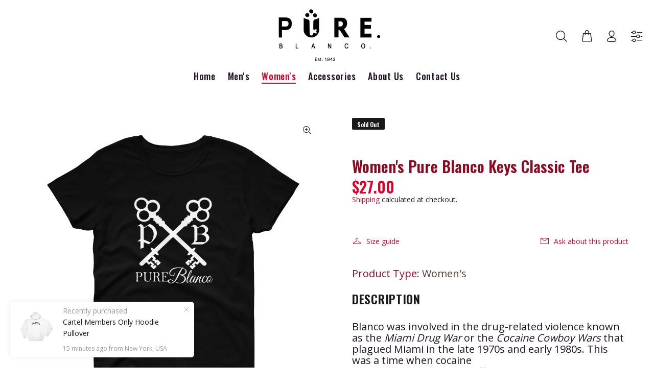

--- FILE ---
content_type: text/html; charset=utf-8
request_url: https://pureblanco.com/collections/womens/products/womens-pure-blanco-keys-classic-tee
body_size: 29287
content:
<!doctype html>
<!--[if IE 9]> <html class="ie9 no-js" lang="en"> <![endif]-->
<!--[if (gt IE 9)|!(IE)]><!--> <html class="no-js" lang="en"> <!--<![endif]-->
<head>
  <!-- Basic page needs ================================================== -->
  <meta charset="utf-8">
  <!--[if IE]><meta http-equiv="X-UA-Compatible" content="IE=edge,chrome=1"><![endif]-->
  <meta name="viewport" content="width=device-width,initial-scale=1">
  <meta name="theme-color" content="#d9042b">
  <meta name="keywords" content="Shopify Template" />
  <meta name="author" content="p-themes">
  <link rel="canonical" href="https://pureblanco.com/products/womens-pure-blanco-keys-classic-tee"><link rel="shortcut icon" href="//pureblanco.com/cdn/shop/files/Black_Widow_Spider_icon-01_32x32.png?v=1613753933" type="image/png"><!-- Title and description ================================================== --><title>Women&#39;s Pure Blanco Keys Classic Tee
</title><meta name="description" content="Blanco was involved in the drug-related violence known as the Miami Drug War or the Cocaine Cowboy Wars that plagued Miami in the late 1970s and early 1980s. This was a time when cocaine superseded marijuana trafficking. It was the lawless and corrupt atmosphere, primarily created by Blanco&#39;s operations, that led to th"><!-- Social meta ================================================== --><!-- /snippets/social-meta-tags.liquid -->




<meta property="og:site_name" content="Pure Blanco">
<meta property="og:url" content="https://pureblanco.com/products/womens-pure-blanco-keys-classic-tee">
<meta property="og:title" content="Women's Pure Blanco Keys Classic Tee">
<meta property="og:type" content="product">
<meta property="og:description" content="Blanco was involved in the drug-related violence known as the Miami Drug War or the Cocaine Cowboy Wars that plagued Miami in the late 1970s and early 1980s. This was a time when cocaine superseded marijuana trafficking. It was the lawless and corrupt atmosphere, primarily created by Blanco&#39;s operations, that led to th">

  <meta property="og:price:amount" content="27.00">
  <meta property="og:price:currency" content="USD">

<meta property="og:image" content="http://pureblanco.com/cdn/shop/products/black_pb_keys_1200x1200.png?v=1586976401"><meta property="og:image" content="http://pureblanco.com/cdn/shop/products/Keys-White_mockup_Front_Flat_Azalea_1200x1200.jpg?v=1586976401"><meta property="og:image" content="http://pureblanco.com/cdn/shop/products/Keys-White_mockup_Front_Flat_Light-Pink_1200x1200.jpg?v=1586976401">
<meta property="og:image:secure_url" content="https://pureblanco.com/cdn/shop/products/black_pb_keys_1200x1200.png?v=1586976401"><meta property="og:image:secure_url" content="https://pureblanco.com/cdn/shop/products/Keys-White_mockup_Front_Flat_Azalea_1200x1200.jpg?v=1586976401"><meta property="og:image:secure_url" content="https://pureblanco.com/cdn/shop/products/Keys-White_mockup_Front_Flat_Light-Pink_1200x1200.jpg?v=1586976401">


<meta name="twitter:card" content="summary_large_image">
<meta name="twitter:title" content="Women's Pure Blanco Keys Classic Tee">
<meta name="twitter:description" content="Blanco was involved in the drug-related violence known as the Miami Drug War or the Cocaine Cowboy Wars that plagued Miami in the late 1970s and early 1980s. This was a time when cocaine superseded marijuana trafficking. It was the lawless and corrupt atmosphere, primarily created by Blanco&#39;s operations, that led to th">
<!-- Helpers ================================================== -->

  <!-- CSS ================================================== --><link href="https://fonts.googleapis.com/css?family=Oswald:100,200,300,400,500,600,700,800,900" rel="stylesheet" defer><link href="https://fonts.googleapis.com/css?family=Open Sans:100,200,300,400,500,600,700,800,900" rel="stylesheet" defer>
<link href="//pureblanco.com/cdn/shop/t/7/assets/theme.css?v=10529311172509985961743916353" rel="stylesheet" type="text/css" media="all" />


<script src="//pureblanco.com/cdn/shop/t/7/assets/jquery.min.js?v=146653844047132007351583341635" defer="defer"></script><!-- Header hook for plugins ================================================== -->
  <script>window.performance && window.performance.mark && window.performance.mark('shopify.content_for_header.start');</script><meta name="google-site-verification" content="Jt83cHt3Hm-9rnmEHSRrZsLMBIHdRzv6rl_NxngUJjQ">
<meta name="google-site-verification" content="eU-BHzm1CVkvOQJEppzoYxdYGP8Hm3MMZ6biuJKa-6s">
<meta id="shopify-digital-wallet" name="shopify-digital-wallet" content="/13391935/digital_wallets/dialog">
<meta name="shopify-checkout-api-token" content="9a5f40fb7a0df2d7d926534c0ec028fa">
<meta id="in-context-paypal-metadata" data-shop-id="13391935" data-venmo-supported="false" data-environment="production" data-locale="en_US" data-paypal-v4="true" data-currency="USD">
<link rel="alternate" type="application/json+oembed" href="https://pureblanco.com/products/womens-pure-blanco-keys-classic-tee.oembed">
<script async="async" src="/checkouts/internal/preloads.js?locale=en-US"></script>
<link rel="preconnect" href="https://shop.app" crossorigin="anonymous">
<script async="async" src="https://shop.app/checkouts/internal/preloads.js?locale=en-US&shop_id=13391935" crossorigin="anonymous"></script>
<script id="apple-pay-shop-capabilities" type="application/json">{"shopId":13391935,"countryCode":"US","currencyCode":"USD","merchantCapabilities":["supports3DS"],"merchantId":"gid:\/\/shopify\/Shop\/13391935","merchantName":"Pure Blanco","requiredBillingContactFields":["postalAddress","email","phone"],"requiredShippingContactFields":["postalAddress","email","phone"],"shippingType":"shipping","supportedNetworks":["visa","masterCard","amex","discover","elo","jcb"],"total":{"type":"pending","label":"Pure Blanco","amount":"1.00"},"shopifyPaymentsEnabled":true,"supportsSubscriptions":true}</script>
<script id="shopify-features" type="application/json">{"accessToken":"9a5f40fb7a0df2d7d926534c0ec028fa","betas":["rich-media-storefront-analytics"],"domain":"pureblanco.com","predictiveSearch":true,"shopId":13391935,"locale":"en"}</script>
<script>var Shopify = Shopify || {};
Shopify.shop = "pure-blanco.myshopify.com";
Shopify.locale = "en";
Shopify.currency = {"active":"USD","rate":"1.0"};
Shopify.country = "US";
Shopify.theme = {"name":"Pure Blanco - NEW","id":79098773598,"schema_name":"Wokiee","schema_version":"1.8.0","theme_store_id":null,"role":"main"};
Shopify.theme.handle = "null";
Shopify.theme.style = {"id":null,"handle":null};
Shopify.cdnHost = "pureblanco.com/cdn";
Shopify.routes = Shopify.routes || {};
Shopify.routes.root = "/";</script>
<script type="module">!function(o){(o.Shopify=o.Shopify||{}).modules=!0}(window);</script>
<script>!function(o){function n(){var o=[];function n(){o.push(Array.prototype.slice.apply(arguments))}return n.q=o,n}var t=o.Shopify=o.Shopify||{};t.loadFeatures=n(),t.autoloadFeatures=n()}(window);</script>
<script>
  window.ShopifyPay = window.ShopifyPay || {};
  window.ShopifyPay.apiHost = "shop.app\/pay";
  window.ShopifyPay.redirectState = null;
</script>
<script id="shop-js-analytics" type="application/json">{"pageType":"product"}</script>
<script defer="defer" async type="module" src="//pureblanco.com/cdn/shopifycloud/shop-js/modules/v2/client.init-shop-cart-sync_BT-GjEfc.en.esm.js"></script>
<script defer="defer" async type="module" src="//pureblanco.com/cdn/shopifycloud/shop-js/modules/v2/chunk.common_D58fp_Oc.esm.js"></script>
<script defer="defer" async type="module" src="//pureblanco.com/cdn/shopifycloud/shop-js/modules/v2/chunk.modal_xMitdFEc.esm.js"></script>
<script type="module">
  await import("//pureblanco.com/cdn/shopifycloud/shop-js/modules/v2/client.init-shop-cart-sync_BT-GjEfc.en.esm.js");
await import("//pureblanco.com/cdn/shopifycloud/shop-js/modules/v2/chunk.common_D58fp_Oc.esm.js");
await import("//pureblanco.com/cdn/shopifycloud/shop-js/modules/v2/chunk.modal_xMitdFEc.esm.js");

  window.Shopify.SignInWithShop?.initShopCartSync?.({"fedCMEnabled":true,"windoidEnabled":true});

</script>
<script>
  window.Shopify = window.Shopify || {};
  if (!window.Shopify.featureAssets) window.Shopify.featureAssets = {};
  window.Shopify.featureAssets['shop-js'] = {"shop-cart-sync":["modules/v2/client.shop-cart-sync_DZOKe7Ll.en.esm.js","modules/v2/chunk.common_D58fp_Oc.esm.js","modules/v2/chunk.modal_xMitdFEc.esm.js"],"init-fed-cm":["modules/v2/client.init-fed-cm_B6oLuCjv.en.esm.js","modules/v2/chunk.common_D58fp_Oc.esm.js","modules/v2/chunk.modal_xMitdFEc.esm.js"],"shop-cash-offers":["modules/v2/client.shop-cash-offers_D2sdYoxE.en.esm.js","modules/v2/chunk.common_D58fp_Oc.esm.js","modules/v2/chunk.modal_xMitdFEc.esm.js"],"shop-login-button":["modules/v2/client.shop-login-button_QeVjl5Y3.en.esm.js","modules/v2/chunk.common_D58fp_Oc.esm.js","modules/v2/chunk.modal_xMitdFEc.esm.js"],"pay-button":["modules/v2/client.pay-button_DXTOsIq6.en.esm.js","modules/v2/chunk.common_D58fp_Oc.esm.js","modules/v2/chunk.modal_xMitdFEc.esm.js"],"shop-button":["modules/v2/client.shop-button_DQZHx9pm.en.esm.js","modules/v2/chunk.common_D58fp_Oc.esm.js","modules/v2/chunk.modal_xMitdFEc.esm.js"],"avatar":["modules/v2/client.avatar_BTnouDA3.en.esm.js"],"init-windoid":["modules/v2/client.init-windoid_CR1B-cfM.en.esm.js","modules/v2/chunk.common_D58fp_Oc.esm.js","modules/v2/chunk.modal_xMitdFEc.esm.js"],"init-shop-for-new-customer-accounts":["modules/v2/client.init-shop-for-new-customer-accounts_C_vY_xzh.en.esm.js","modules/v2/client.shop-login-button_QeVjl5Y3.en.esm.js","modules/v2/chunk.common_D58fp_Oc.esm.js","modules/v2/chunk.modal_xMitdFEc.esm.js"],"init-shop-email-lookup-coordinator":["modules/v2/client.init-shop-email-lookup-coordinator_BI7n9ZSv.en.esm.js","modules/v2/chunk.common_D58fp_Oc.esm.js","modules/v2/chunk.modal_xMitdFEc.esm.js"],"init-shop-cart-sync":["modules/v2/client.init-shop-cart-sync_BT-GjEfc.en.esm.js","modules/v2/chunk.common_D58fp_Oc.esm.js","modules/v2/chunk.modal_xMitdFEc.esm.js"],"shop-toast-manager":["modules/v2/client.shop-toast-manager_DiYdP3xc.en.esm.js","modules/v2/chunk.common_D58fp_Oc.esm.js","modules/v2/chunk.modal_xMitdFEc.esm.js"],"init-customer-accounts":["modules/v2/client.init-customer-accounts_D9ZNqS-Q.en.esm.js","modules/v2/client.shop-login-button_QeVjl5Y3.en.esm.js","modules/v2/chunk.common_D58fp_Oc.esm.js","modules/v2/chunk.modal_xMitdFEc.esm.js"],"init-customer-accounts-sign-up":["modules/v2/client.init-customer-accounts-sign-up_iGw4briv.en.esm.js","modules/v2/client.shop-login-button_QeVjl5Y3.en.esm.js","modules/v2/chunk.common_D58fp_Oc.esm.js","modules/v2/chunk.modal_xMitdFEc.esm.js"],"shop-follow-button":["modules/v2/client.shop-follow-button_CqMgW2wH.en.esm.js","modules/v2/chunk.common_D58fp_Oc.esm.js","modules/v2/chunk.modal_xMitdFEc.esm.js"],"checkout-modal":["modules/v2/client.checkout-modal_xHeaAweL.en.esm.js","modules/v2/chunk.common_D58fp_Oc.esm.js","modules/v2/chunk.modal_xMitdFEc.esm.js"],"shop-login":["modules/v2/client.shop-login_D91U-Q7h.en.esm.js","modules/v2/chunk.common_D58fp_Oc.esm.js","modules/v2/chunk.modal_xMitdFEc.esm.js"],"lead-capture":["modules/v2/client.lead-capture_BJmE1dJe.en.esm.js","modules/v2/chunk.common_D58fp_Oc.esm.js","modules/v2/chunk.modal_xMitdFEc.esm.js"],"payment-terms":["modules/v2/client.payment-terms_Ci9AEqFq.en.esm.js","modules/v2/chunk.common_D58fp_Oc.esm.js","modules/v2/chunk.modal_xMitdFEc.esm.js"]};
</script>
<script>(function() {
  var isLoaded = false;
  function asyncLoad() {
    if (isLoaded) return;
    isLoaded = true;
    var urls = ["\/\/shopify.privy.com\/widget.js?shop=pure-blanco.myshopify.com","https:\/\/883d95281f02d796f8b6-7f0f44eb0f2ceeb9d4fffbe1419aae61.ssl.cf1.rackcdn.com\/teelaunch-scripts.js?shop=pure-blanco.myshopify.com\u0026shop=pure-blanco.myshopify.com","https:\/\/chimpstatic.com\/mcjs-connected\/js\/users\/b4e95ab42052bee583e5ce14c\/c22c4ba98b511471928d20ddf.js?shop=pure-blanco.myshopify.com","https:\/\/cdn.shopify.com\/s\/files\/1\/0184\/4255\/1360\/files\/quickshop.min.js?315\u0026shop=pure-blanco.myshopify.com","\/\/cdn.shopify.com\/proxy\/69124af0a1ac059831102c5718d36391acd6b0b9941db26fea33e15711e04f9e\/static.cdn.printful.com\/static\/js\/external\/shopify-product-customizer.js?v=0.28\u0026shop=pure-blanco.myshopify.com\u0026sp-cache-control=cHVibGljLCBtYXgtYWdlPTkwMA","https:\/\/cdn.hextom.com\/js\/freeshippingbar.js?shop=pure-blanco.myshopify.com"];
    for (var i = 0; i < urls.length; i++) {
      var s = document.createElement('script');
      s.type = 'text/javascript';
      s.async = true;
      s.src = urls[i];
      var x = document.getElementsByTagName('script')[0];
      x.parentNode.insertBefore(s, x);
    }
  };
  if(window.attachEvent) {
    window.attachEvent('onload', asyncLoad);
  } else {
    window.addEventListener('load', asyncLoad, false);
  }
})();</script>
<script id="__st">var __st={"a":13391935,"offset":-18000,"reqid":"3b6ecb75-5baf-4f64-a611-af1fe2950040-1769365475","pageurl":"pureblanco.com\/collections\/womens\/products\/womens-pure-blanco-keys-classic-tee","u":"c34e4260f246","p":"product","rtyp":"product","rid":1661221306462};</script>
<script>window.ShopifyPaypalV4VisibilityTracking = true;</script>
<script id="captcha-bootstrap">!function(){'use strict';const t='contact',e='account',n='new_comment',o=[[t,t],['blogs',n],['comments',n],[t,'customer']],c=[[e,'customer_login'],[e,'guest_login'],[e,'recover_customer_password'],[e,'create_customer']],r=t=>t.map((([t,e])=>`form[action*='/${t}']:not([data-nocaptcha='true']) input[name='form_type'][value='${e}']`)).join(','),a=t=>()=>t?[...document.querySelectorAll(t)].map((t=>t.form)):[];function s(){const t=[...o],e=r(t);return a(e)}const i='password',u='form_key',d=['recaptcha-v3-token','g-recaptcha-response','h-captcha-response',i],f=()=>{try{return window.sessionStorage}catch{return}},m='__shopify_v',_=t=>t.elements[u];function p(t,e,n=!1){try{const o=window.sessionStorage,c=JSON.parse(o.getItem(e)),{data:r}=function(t){const{data:e,action:n}=t;return t[m]||n?{data:e,action:n}:{data:t,action:n}}(c);for(const[e,n]of Object.entries(r))t.elements[e]&&(t.elements[e].value=n);n&&o.removeItem(e)}catch(o){console.error('form repopulation failed',{error:o})}}const l='form_type',E='cptcha';function T(t){t.dataset[E]=!0}const w=window,h=w.document,L='Shopify',v='ce_forms',y='captcha';let A=!1;((t,e)=>{const n=(g='f06e6c50-85a8-45c8-87d0-21a2b65856fe',I='https://cdn.shopify.com/shopifycloud/storefront-forms-hcaptcha/ce_storefront_forms_captcha_hcaptcha.v1.5.2.iife.js',D={infoText:'Protected by hCaptcha',privacyText:'Privacy',termsText:'Terms'},(t,e,n)=>{const o=w[L][v],c=o.bindForm;if(c)return c(t,g,e,D).then(n);var r;o.q.push([[t,g,e,D],n]),r=I,A||(h.body.append(Object.assign(h.createElement('script'),{id:'captcha-provider',async:!0,src:r})),A=!0)});var g,I,D;w[L]=w[L]||{},w[L][v]=w[L][v]||{},w[L][v].q=[],w[L][y]=w[L][y]||{},w[L][y].protect=function(t,e){n(t,void 0,e),T(t)},Object.freeze(w[L][y]),function(t,e,n,w,h,L){const[v,y,A,g]=function(t,e,n){const i=e?o:[],u=t?c:[],d=[...i,...u],f=r(d),m=r(i),_=r(d.filter((([t,e])=>n.includes(e))));return[a(f),a(m),a(_),s()]}(w,h,L),I=t=>{const e=t.target;return e instanceof HTMLFormElement?e:e&&e.form},D=t=>v().includes(t);t.addEventListener('submit',(t=>{const e=I(t);if(!e)return;const n=D(e)&&!e.dataset.hcaptchaBound&&!e.dataset.recaptchaBound,o=_(e),c=g().includes(e)&&(!o||!o.value);(n||c)&&t.preventDefault(),c&&!n&&(function(t){try{if(!f())return;!function(t){const e=f();if(!e)return;const n=_(t);if(!n)return;const o=n.value;o&&e.removeItem(o)}(t);const e=Array.from(Array(32),(()=>Math.random().toString(36)[2])).join('');!function(t,e){_(t)||t.append(Object.assign(document.createElement('input'),{type:'hidden',name:u})),t.elements[u].value=e}(t,e),function(t,e){const n=f();if(!n)return;const o=[...t.querySelectorAll(`input[type='${i}']`)].map((({name:t})=>t)),c=[...d,...o],r={};for(const[a,s]of new FormData(t).entries())c.includes(a)||(r[a]=s);n.setItem(e,JSON.stringify({[m]:1,action:t.action,data:r}))}(t,e)}catch(e){console.error('failed to persist form',e)}}(e),e.submit())}));const S=(t,e)=>{t&&!t.dataset[E]&&(n(t,e.some((e=>e===t))),T(t))};for(const o of['focusin','change'])t.addEventListener(o,(t=>{const e=I(t);D(e)&&S(e,y())}));const B=e.get('form_key'),M=e.get(l),P=B&&M;t.addEventListener('DOMContentLoaded',(()=>{const t=y();if(P)for(const e of t)e.elements[l].value===M&&p(e,B);[...new Set([...A(),...v().filter((t=>'true'===t.dataset.shopifyCaptcha))])].forEach((e=>S(e,t)))}))}(h,new URLSearchParams(w.location.search),n,t,e,['guest_login'])})(!0,!0)}();</script>
<script integrity="sha256-4kQ18oKyAcykRKYeNunJcIwy7WH5gtpwJnB7kiuLZ1E=" data-source-attribution="shopify.loadfeatures" defer="defer" src="//pureblanco.com/cdn/shopifycloud/storefront/assets/storefront/load_feature-a0a9edcb.js" crossorigin="anonymous"></script>
<script crossorigin="anonymous" defer="defer" src="//pureblanco.com/cdn/shopifycloud/storefront/assets/shopify_pay/storefront-65b4c6d7.js?v=20250812"></script>
<script data-source-attribution="shopify.dynamic_checkout.dynamic.init">var Shopify=Shopify||{};Shopify.PaymentButton=Shopify.PaymentButton||{isStorefrontPortableWallets:!0,init:function(){window.Shopify.PaymentButton.init=function(){};var t=document.createElement("script");t.src="https://pureblanco.com/cdn/shopifycloud/portable-wallets/latest/portable-wallets.en.js",t.type="module",document.head.appendChild(t)}};
</script>
<script data-source-attribution="shopify.dynamic_checkout.buyer_consent">
  function portableWalletsHideBuyerConsent(e){var t=document.getElementById("shopify-buyer-consent"),n=document.getElementById("shopify-subscription-policy-button");t&&n&&(t.classList.add("hidden"),t.setAttribute("aria-hidden","true"),n.removeEventListener("click",e))}function portableWalletsShowBuyerConsent(e){var t=document.getElementById("shopify-buyer-consent"),n=document.getElementById("shopify-subscription-policy-button");t&&n&&(t.classList.remove("hidden"),t.removeAttribute("aria-hidden"),n.addEventListener("click",e))}window.Shopify?.PaymentButton&&(window.Shopify.PaymentButton.hideBuyerConsent=portableWalletsHideBuyerConsent,window.Shopify.PaymentButton.showBuyerConsent=portableWalletsShowBuyerConsent);
</script>
<script data-source-attribution="shopify.dynamic_checkout.cart.bootstrap">document.addEventListener("DOMContentLoaded",(function(){function t(){return document.querySelector("shopify-accelerated-checkout-cart, shopify-accelerated-checkout")}if(t())Shopify.PaymentButton.init();else{new MutationObserver((function(e,n){t()&&(Shopify.PaymentButton.init(),n.disconnect())})).observe(document.body,{childList:!0,subtree:!0})}}));
</script>
<script id='scb4127' type='text/javascript' async='' src='https://pureblanco.com/cdn/shopifycloud/privacy-banner/storefront-banner.js'></script><link id="shopify-accelerated-checkout-styles" rel="stylesheet" media="screen" href="https://pureblanco.com/cdn/shopifycloud/portable-wallets/latest/accelerated-checkout-backwards-compat.css" crossorigin="anonymous">
<style id="shopify-accelerated-checkout-cart">
        #shopify-buyer-consent {
  margin-top: 1em;
  display: inline-block;
  width: 100%;
}

#shopify-buyer-consent.hidden {
  display: none;
}

#shopify-subscription-policy-button {
  background: none;
  border: none;
  padding: 0;
  text-decoration: underline;
  font-size: inherit;
  cursor: pointer;
}

#shopify-subscription-policy-button::before {
  box-shadow: none;
}

      </style>
<script id="sections-script" data-sections="promo-fixed" defer="defer" src="//pureblanco.com/cdn/shop/t/7/compiled_assets/scripts.js?v=842"></script>
<script>window.performance && window.performance.mark && window.performance.mark('shopify.content_for_header.end');</script>
  <!-- /Header hook for plugins ================================================== --><link href="https://monorail-edge.shopifysvc.com" rel="dns-prefetch">
<script>(function(){if ("sendBeacon" in navigator && "performance" in window) {try {var session_token_from_headers = performance.getEntriesByType('navigation')[0].serverTiming.find(x => x.name == '_s').description;} catch {var session_token_from_headers = undefined;}var session_cookie_matches = document.cookie.match(/_shopify_s=([^;]*)/);var session_token_from_cookie = session_cookie_matches && session_cookie_matches.length === 2 ? session_cookie_matches[1] : "";var session_token = session_token_from_headers || session_token_from_cookie || "";function handle_abandonment_event(e) {var entries = performance.getEntries().filter(function(entry) {return /monorail-edge.shopifysvc.com/.test(entry.name);});if (!window.abandonment_tracked && entries.length === 0) {window.abandonment_tracked = true;var currentMs = Date.now();var navigation_start = performance.timing.navigationStart;var payload = {shop_id: 13391935,url: window.location.href,navigation_start,duration: currentMs - navigation_start,session_token,page_type: "product"};window.navigator.sendBeacon("https://monorail-edge.shopifysvc.com/v1/produce", JSON.stringify({schema_id: "online_store_buyer_site_abandonment/1.1",payload: payload,metadata: {event_created_at_ms: currentMs,event_sent_at_ms: currentMs}}));}}window.addEventListener('pagehide', handle_abandonment_event);}}());</script>
<script id="web-pixels-manager-setup">(function e(e,d,r,n,o){if(void 0===o&&(o={}),!Boolean(null===(a=null===(i=window.Shopify)||void 0===i?void 0:i.analytics)||void 0===a?void 0:a.replayQueue)){var i,a;window.Shopify=window.Shopify||{};var t=window.Shopify;t.analytics=t.analytics||{};var s=t.analytics;s.replayQueue=[],s.publish=function(e,d,r){return s.replayQueue.push([e,d,r]),!0};try{self.performance.mark("wpm:start")}catch(e){}var l=function(){var e={modern:/Edge?\/(1{2}[4-9]|1[2-9]\d|[2-9]\d{2}|\d{4,})\.\d+(\.\d+|)|Firefox\/(1{2}[4-9]|1[2-9]\d|[2-9]\d{2}|\d{4,})\.\d+(\.\d+|)|Chrom(ium|e)\/(9{2}|\d{3,})\.\d+(\.\d+|)|(Maci|X1{2}).+ Version\/(15\.\d+|(1[6-9]|[2-9]\d|\d{3,})\.\d+)([,.]\d+|)( \(\w+\)|)( Mobile\/\w+|) Safari\/|Chrome.+OPR\/(9{2}|\d{3,})\.\d+\.\d+|(CPU[ +]OS|iPhone[ +]OS|CPU[ +]iPhone|CPU IPhone OS|CPU iPad OS)[ +]+(15[._]\d+|(1[6-9]|[2-9]\d|\d{3,})[._]\d+)([._]\d+|)|Android:?[ /-](13[3-9]|1[4-9]\d|[2-9]\d{2}|\d{4,})(\.\d+|)(\.\d+|)|Android.+Firefox\/(13[5-9]|1[4-9]\d|[2-9]\d{2}|\d{4,})\.\d+(\.\d+|)|Android.+Chrom(ium|e)\/(13[3-9]|1[4-9]\d|[2-9]\d{2}|\d{4,})\.\d+(\.\d+|)|SamsungBrowser\/([2-9]\d|\d{3,})\.\d+/,legacy:/Edge?\/(1[6-9]|[2-9]\d|\d{3,})\.\d+(\.\d+|)|Firefox\/(5[4-9]|[6-9]\d|\d{3,})\.\d+(\.\d+|)|Chrom(ium|e)\/(5[1-9]|[6-9]\d|\d{3,})\.\d+(\.\d+|)([\d.]+$|.*Safari\/(?![\d.]+ Edge\/[\d.]+$))|(Maci|X1{2}).+ Version\/(10\.\d+|(1[1-9]|[2-9]\d|\d{3,})\.\d+)([,.]\d+|)( \(\w+\)|)( Mobile\/\w+|) Safari\/|Chrome.+OPR\/(3[89]|[4-9]\d|\d{3,})\.\d+\.\d+|(CPU[ +]OS|iPhone[ +]OS|CPU[ +]iPhone|CPU IPhone OS|CPU iPad OS)[ +]+(10[._]\d+|(1[1-9]|[2-9]\d|\d{3,})[._]\d+)([._]\d+|)|Android:?[ /-](13[3-9]|1[4-9]\d|[2-9]\d{2}|\d{4,})(\.\d+|)(\.\d+|)|Mobile Safari.+OPR\/([89]\d|\d{3,})\.\d+\.\d+|Android.+Firefox\/(13[5-9]|1[4-9]\d|[2-9]\d{2}|\d{4,})\.\d+(\.\d+|)|Android.+Chrom(ium|e)\/(13[3-9]|1[4-9]\d|[2-9]\d{2}|\d{4,})\.\d+(\.\d+|)|Android.+(UC? ?Browser|UCWEB|U3)[ /]?(15\.([5-9]|\d{2,})|(1[6-9]|[2-9]\d|\d{3,})\.\d+)\.\d+|SamsungBrowser\/(5\.\d+|([6-9]|\d{2,})\.\d+)|Android.+MQ{2}Browser\/(14(\.(9|\d{2,})|)|(1[5-9]|[2-9]\d|\d{3,})(\.\d+|))(\.\d+|)|K[Aa][Ii]OS\/(3\.\d+|([4-9]|\d{2,})\.\d+)(\.\d+|)/},d=e.modern,r=e.legacy,n=navigator.userAgent;return n.match(d)?"modern":n.match(r)?"legacy":"unknown"}(),u="modern"===l?"modern":"legacy",c=(null!=n?n:{modern:"",legacy:""})[u],f=function(e){return[e.baseUrl,"/wpm","/b",e.hashVersion,"modern"===e.buildTarget?"m":"l",".js"].join("")}({baseUrl:d,hashVersion:r,buildTarget:u}),m=function(e){var d=e.version,r=e.bundleTarget,n=e.surface,o=e.pageUrl,i=e.monorailEndpoint;return{emit:function(e){var a=e.status,t=e.errorMsg,s=(new Date).getTime(),l=JSON.stringify({metadata:{event_sent_at_ms:s},events:[{schema_id:"web_pixels_manager_load/3.1",payload:{version:d,bundle_target:r,page_url:o,status:a,surface:n,error_msg:t},metadata:{event_created_at_ms:s}}]});if(!i)return console&&console.warn&&console.warn("[Web Pixels Manager] No Monorail endpoint provided, skipping logging."),!1;try{return self.navigator.sendBeacon.bind(self.navigator)(i,l)}catch(e){}var u=new XMLHttpRequest;try{return u.open("POST",i,!0),u.setRequestHeader("Content-Type","text/plain"),u.send(l),!0}catch(e){return console&&console.warn&&console.warn("[Web Pixels Manager] Got an unhandled error while logging to Monorail."),!1}}}}({version:r,bundleTarget:l,surface:e.surface,pageUrl:self.location.href,monorailEndpoint:e.monorailEndpoint});try{o.browserTarget=l,function(e){var d=e.src,r=e.async,n=void 0===r||r,o=e.onload,i=e.onerror,a=e.sri,t=e.scriptDataAttributes,s=void 0===t?{}:t,l=document.createElement("script"),u=document.querySelector("head"),c=document.querySelector("body");if(l.async=n,l.src=d,a&&(l.integrity=a,l.crossOrigin="anonymous"),s)for(var f in s)if(Object.prototype.hasOwnProperty.call(s,f))try{l.dataset[f]=s[f]}catch(e){}if(o&&l.addEventListener("load",o),i&&l.addEventListener("error",i),u)u.appendChild(l);else{if(!c)throw new Error("Did not find a head or body element to append the script");c.appendChild(l)}}({src:f,async:!0,onload:function(){if(!function(){var e,d;return Boolean(null===(d=null===(e=window.Shopify)||void 0===e?void 0:e.analytics)||void 0===d?void 0:d.initialized)}()){var d=window.webPixelsManager.init(e)||void 0;if(d){var r=window.Shopify.analytics;r.replayQueue.forEach((function(e){var r=e[0],n=e[1],o=e[2];d.publishCustomEvent(r,n,o)})),r.replayQueue=[],r.publish=d.publishCustomEvent,r.visitor=d.visitor,r.initialized=!0}}},onerror:function(){return m.emit({status:"failed",errorMsg:"".concat(f," has failed to load")})},sri:function(e){var d=/^sha384-[A-Za-z0-9+/=]+$/;return"string"==typeof e&&d.test(e)}(c)?c:"",scriptDataAttributes:o}),m.emit({status:"loading"})}catch(e){m.emit({status:"failed",errorMsg:(null==e?void 0:e.message)||"Unknown error"})}}})({shopId: 13391935,storefrontBaseUrl: "https://pureblanco.com",extensionsBaseUrl: "https://extensions.shopifycdn.com/cdn/shopifycloud/web-pixels-manager",monorailEndpoint: "https://monorail-edge.shopifysvc.com/unstable/produce_batch",surface: "storefront-renderer",enabledBetaFlags: ["2dca8a86"],webPixelsConfigList: [{"id":"1044054210","configuration":"{\"publicKey\":\"pub_459f5b786f07acc9864f\",\"apiUrl\":\"https:\\\/\\\/tracking.refersion.com\"}","eventPayloadVersion":"v1","runtimeContext":"STRICT","scriptVersion":"fc613ead769f4216105c8d0d9fdf5adb","type":"APP","apiClientId":147004,"privacyPurposes":["ANALYTICS","SALE_OF_DATA"],"dataSharingAdjustments":{"protectedCustomerApprovalScopes":["read_customer_email","read_customer_name","read_customer_personal_data"]}},{"id":"408944834","configuration":"{\"config\":\"{\\\"pixel_id\\\":\\\"AW-694198452\\\",\\\"target_country\\\":\\\"US\\\",\\\"gtag_events\\\":[{\\\"type\\\":\\\"search\\\",\\\"action_label\\\":\\\"AW-694198452\\\/RNwNCPnktLQBELTBgssC\\\"},{\\\"type\\\":\\\"begin_checkout\\\",\\\"action_label\\\":\\\"AW-694198452\\\/bppKCPbktLQBELTBgssC\\\"},{\\\"type\\\":\\\"view_item\\\",\\\"action_label\\\":[\\\"AW-694198452\\\/R9JRCPDktLQBELTBgssC\\\",\\\"MC-027KXN36B2\\\"]},{\\\"type\\\":\\\"purchase\\\",\\\"action_label\\\":[\\\"AW-694198452\\\/M2qoCO3ktLQBELTBgssC\\\",\\\"MC-027KXN36B2\\\"]},{\\\"type\\\":\\\"page_view\\\",\\\"action_label\\\":[\\\"AW-694198452\\\/3aUcCOrktLQBELTBgssC\\\",\\\"MC-027KXN36B2\\\"]},{\\\"type\\\":\\\"add_payment_info\\\",\\\"action_label\\\":\\\"AW-694198452\\\/cSSsCPzktLQBELTBgssC\\\"},{\\\"type\\\":\\\"add_to_cart\\\",\\\"action_label\\\":\\\"AW-694198452\\\/5f1RCPPktLQBELTBgssC\\\"}],\\\"enable_monitoring_mode\\\":false}\"}","eventPayloadVersion":"v1","runtimeContext":"OPEN","scriptVersion":"b2a88bafab3e21179ed38636efcd8a93","type":"APP","apiClientId":1780363,"privacyPurposes":[],"dataSharingAdjustments":{"protectedCustomerApprovalScopes":["read_customer_address","read_customer_email","read_customer_name","read_customer_personal_data","read_customer_phone"]}},{"id":"200310978","configuration":"{\"pixel_id\":\"327012711952038\",\"pixel_type\":\"facebook_pixel\",\"metaapp_system_user_token\":\"-\"}","eventPayloadVersion":"v1","runtimeContext":"OPEN","scriptVersion":"ca16bc87fe92b6042fbaa3acc2fbdaa6","type":"APP","apiClientId":2329312,"privacyPurposes":["ANALYTICS","MARKETING","SALE_OF_DATA"],"dataSharingAdjustments":{"protectedCustomerApprovalScopes":["read_customer_address","read_customer_email","read_customer_name","read_customer_personal_data","read_customer_phone"]}},{"id":"46989506","eventPayloadVersion":"v1","runtimeContext":"LAX","scriptVersion":"1","type":"CUSTOM","privacyPurposes":["MARKETING"],"name":"Meta pixel (migrated)"},{"id":"79855810","eventPayloadVersion":"v1","runtimeContext":"LAX","scriptVersion":"1","type":"CUSTOM","privacyPurposes":["ANALYTICS"],"name":"Google Analytics tag (migrated)"},{"id":"shopify-app-pixel","configuration":"{}","eventPayloadVersion":"v1","runtimeContext":"STRICT","scriptVersion":"0450","apiClientId":"shopify-pixel","type":"APP","privacyPurposes":["ANALYTICS","MARKETING"]},{"id":"shopify-custom-pixel","eventPayloadVersion":"v1","runtimeContext":"LAX","scriptVersion":"0450","apiClientId":"shopify-pixel","type":"CUSTOM","privacyPurposes":["ANALYTICS","MARKETING"]}],isMerchantRequest: false,initData: {"shop":{"name":"Pure Blanco","paymentSettings":{"currencyCode":"USD"},"myshopifyDomain":"pure-blanco.myshopify.com","countryCode":"US","storefrontUrl":"https:\/\/pureblanco.com"},"customer":null,"cart":null,"checkout":null,"productVariants":[{"price":{"amount":27.0,"currencyCode":"USD"},"product":{"title":"Women's Pure Blanco Keys Classic Tee","vendor":"Pure Blanco","id":"1661221306462","untranslatedTitle":"Women's Pure Blanco Keys Classic Tee","url":"\/products\/womens-pure-blanco-keys-classic-tee","type":"Women's"},"id":"16033661943902","image":{"src":"\/\/pureblanco.com\/cdn\/shop\/products\/Keys-White_mockup_Front_Flat_Black_8cb627aa-20b4-4c84-aa76-8614fd36f4b2.jpg?v=1586976401"},"sku":"2315065","title":"S \/ Black","untranslatedTitle":"S \/ Black"},{"price":{"amount":27.0,"currencyCode":"USD"},"product":{"title":"Women's Pure Blanco Keys Classic Tee","vendor":"Pure Blanco","id":"1661221306462","untranslatedTitle":"Women's Pure Blanco Keys Classic Tee","url":"\/products\/womens-pure-blanco-keys-classic-tee","type":"Women's"},"id":"16033661976670","image":{"src":"\/\/pureblanco.com\/cdn\/shop\/products\/Keys-Black_mockup_Front_Flat_White_4547443b-c7f9-4802-9015-d1edf940b6b8.jpg?v=1586976401"},"sku":"1646966","title":"S \/ White","untranslatedTitle":"S \/ White"},{"price":{"amount":27.0,"currencyCode":"USD"},"product":{"title":"Women's Pure Blanco Keys Classic Tee","vendor":"Pure Blanco","id":"1661221306462","untranslatedTitle":"Women's Pure Blanco Keys Classic Tee","url":"\/products\/womens-pure-blanco-keys-classic-tee","type":"Women's"},"id":"16033662009438","image":{"src":"\/\/pureblanco.com\/cdn\/shop\/products\/Keys-White_mockup_Front_Flat_Red_d35ea6ee-4dc8-41a1-85e0-54cbe64f99d1.jpg?v=1586976401"},"sku":"2097048","title":"S \/ Red","untranslatedTitle":"S \/ Red"},{"price":{"amount":27.0,"currencyCode":"USD"},"product":{"title":"Women's Pure Blanco Keys Classic Tee","vendor":"Pure Blanco","id":"1661221306462","untranslatedTitle":"Women's Pure Blanco Keys Classic Tee","url":"\/products\/womens-pure-blanco-keys-classic-tee","type":"Women's"},"id":"16033662042206","image":{"src":"\/\/pureblanco.com\/cdn\/shop\/products\/Keys-White_mockup_Front_Flat_Navy_1e36959a-32d9-4994-9fa9-c7a8449e0463.jpg?v=1586976401"},"sku":"2382315","title":"S \/ Navy Blue","untranslatedTitle":"S \/ Navy Blue"},{"price":{"amount":27.0,"currencyCode":"USD"},"product":{"title":"Women's Pure Blanco Keys Classic Tee","vendor":"Pure Blanco","id":"1661221306462","untranslatedTitle":"Women's Pure Blanco Keys Classic Tee","url":"\/products\/womens-pure-blanco-keys-classic-tee","type":"Women's"},"id":"16033662074974","image":{"src":"\/\/pureblanco.com\/cdn\/shop\/products\/Keys-White_mockup_Front_Flat_Light-Pink.jpg?v=1586976401"},"sku":"3659068","title":"S \/ Pink","untranslatedTitle":"S \/ Pink"},{"price":{"amount":27.0,"currencyCode":"USD"},"product":{"title":"Women's Pure Blanco Keys Classic Tee","vendor":"Pure Blanco","id":"1661221306462","untranslatedTitle":"Women's Pure Blanco Keys Classic Tee","url":"\/products\/womens-pure-blanco-keys-classic-tee","type":"Women's"},"id":"16033662107742","image":{"src":"\/\/pureblanco.com\/cdn\/shop\/products\/Keys-White_mockup_Front_Flat_Azalea.jpg?v=1586976401"},"sku":"2070707","title":"S \/ Azalea Pink","untranslatedTitle":"S \/ Azalea Pink"},{"price":{"amount":27.0,"currencyCode":"USD"},"product":{"title":"Women's Pure Blanco Keys Classic Tee","vendor":"Pure Blanco","id":"1661221306462","untranslatedTitle":"Women's Pure Blanco Keys Classic Tee","url":"\/products\/womens-pure-blanco-keys-classic-tee","type":"Women's"},"id":"16033667514462","image":{"src":"\/\/pureblanco.com\/cdn\/shop\/products\/Keys-White_mockup_Front_Flat_Purple.jpg?v=1586976401"},"sku":"2070707","title":"S \/ Purple","untranslatedTitle":"S \/ Purple"},{"price":{"amount":27.0,"currencyCode":"USD"},"product":{"title":"Women's Pure Blanco Keys Classic Tee","vendor":"Pure Blanco","id":"1661221306462","untranslatedTitle":"Women's Pure Blanco Keys Classic Tee","url":"\/products\/womens-pure-blanco-keys-classic-tee","type":"Women's"},"id":"16033662140510","image":{"src":"\/\/pureblanco.com\/cdn\/shop\/products\/Keys-White_mockup_Front_Flat_Black_8cb627aa-20b4-4c84-aa76-8614fd36f4b2.jpg?v=1586976401"},"sku":"6704344","title":"M \/ Black","untranslatedTitle":"M \/ Black"},{"price":{"amount":27.0,"currencyCode":"USD"},"product":{"title":"Women's Pure Blanco Keys Classic Tee","vendor":"Pure Blanco","id":"1661221306462","untranslatedTitle":"Women's Pure Blanco Keys Classic Tee","url":"\/products\/womens-pure-blanco-keys-classic-tee","type":"Women's"},"id":"16033662206046","image":{"src":"\/\/pureblanco.com\/cdn\/shop\/products\/Keys-Black_mockup_Front_Flat_White_4547443b-c7f9-4802-9015-d1edf940b6b8.jpg?v=1586976401"},"sku":"6060771","title":"M \/ White","untranslatedTitle":"M \/ White"},{"price":{"amount":27.0,"currencyCode":"USD"},"product":{"title":"Women's Pure Blanco Keys Classic Tee","vendor":"Pure Blanco","id":"1661221306462","untranslatedTitle":"Women's Pure Blanco Keys Classic Tee","url":"\/products\/womens-pure-blanco-keys-classic-tee","type":"Women's"},"id":"16033662238814","image":{"src":"\/\/pureblanco.com\/cdn\/shop\/products\/Keys-White_mockup_Front_Flat_Red_d35ea6ee-4dc8-41a1-85e0-54cbe64f99d1.jpg?v=1586976401"},"sku":"5755100","title":"M \/ Red","untranslatedTitle":"M \/ Red"},{"price":{"amount":27.0,"currencyCode":"USD"},"product":{"title":"Women's Pure Blanco Keys Classic Tee","vendor":"Pure Blanco","id":"1661221306462","untranslatedTitle":"Women's Pure Blanco Keys Classic Tee","url":"\/products\/womens-pure-blanco-keys-classic-tee","type":"Women's"},"id":"16033662271582","image":{"src":"\/\/pureblanco.com\/cdn\/shop\/products\/Keys-White_mockup_Front_Flat_Navy_1e36959a-32d9-4994-9fa9-c7a8449e0463.jpg?v=1586976401"},"sku":"6462032","title":"M \/ Navy Blue","untranslatedTitle":"M \/ Navy Blue"},{"price":{"amount":27.0,"currencyCode":"USD"},"product":{"title":"Women's Pure Blanco Keys Classic Tee","vendor":"Pure Blanco","id":"1661221306462","untranslatedTitle":"Women's Pure Blanco Keys Classic Tee","url":"\/products\/womens-pure-blanco-keys-classic-tee","type":"Women's"},"id":"16033662304350","image":{"src":"\/\/pureblanco.com\/cdn\/shop\/products\/Keys-White_mockup_Front_Flat_Light-Pink.jpg?v=1586976401"},"sku":"4657871","title":"M \/ Pink","untranslatedTitle":"M \/ Pink"},{"price":{"amount":27.0,"currencyCode":"USD"},"product":{"title":"Women's Pure Blanco Keys Classic Tee","vendor":"Pure Blanco","id":"1661221306462","untranslatedTitle":"Women's Pure Blanco Keys Classic Tee","url":"\/products\/womens-pure-blanco-keys-classic-tee","type":"Women's"},"id":"16033662337118","image":{"src":"\/\/pureblanco.com\/cdn\/shop\/products\/Keys-White_mockup_Front_Flat_Azalea.jpg?v=1586976401"},"sku":"3136576","title":"M \/ Azalea Pink","untranslatedTitle":"M \/ Azalea Pink"},{"price":{"amount":27.0,"currencyCode":"USD"},"product":{"title":"Women's Pure Blanco Keys Classic Tee","vendor":"Pure Blanco","id":"1661221306462","untranslatedTitle":"Women's Pure Blanco Keys Classic Tee","url":"\/products\/womens-pure-blanco-keys-classic-tee","type":"Women's"},"id":"16033667547230","image":{"src":"\/\/pureblanco.com\/cdn\/shop\/products\/Keys-White_mockup_Front_Flat_Purple.jpg?v=1586976401"},"sku":"3136576","title":"M \/ Purple","untranslatedTitle":"M \/ Purple"},{"price":{"amount":27.0,"currencyCode":"USD"},"product":{"title":"Women's Pure Blanco Keys Classic Tee","vendor":"Pure Blanco","id":"1661221306462","untranslatedTitle":"Women's Pure Blanco Keys Classic Tee","url":"\/products\/womens-pure-blanco-keys-classic-tee","type":"Women's"},"id":"16033662369886","image":{"src":"\/\/pureblanco.com\/cdn\/shop\/products\/Keys-White_mockup_Front_Flat_Black_8cb627aa-20b4-4c84-aa76-8614fd36f4b2.jpg?v=1586976401"},"sku":"4431148","title":"L \/ Black","untranslatedTitle":"L \/ Black"},{"price":{"amount":27.0,"currencyCode":"USD"},"product":{"title":"Women's Pure Blanco Keys Classic Tee","vendor":"Pure Blanco","id":"1661221306462","untranslatedTitle":"Women's Pure Blanco Keys Classic Tee","url":"\/products\/womens-pure-blanco-keys-classic-tee","type":"Women's"},"id":"16033662402654","image":{"src":"\/\/pureblanco.com\/cdn\/shop\/products\/Keys-Black_mockup_Front_Flat_White_4547443b-c7f9-4802-9015-d1edf940b6b8.jpg?v=1586976401"},"sku":"5006696","title":"L \/ White","untranslatedTitle":"L \/ White"},{"price":{"amount":27.0,"currencyCode":"USD"},"product":{"title":"Women's Pure Blanco Keys Classic Tee","vendor":"Pure Blanco","id":"1661221306462","untranslatedTitle":"Women's Pure Blanco Keys Classic Tee","url":"\/products\/womens-pure-blanco-keys-classic-tee","type":"Women's"},"id":"16033662435422","image":{"src":"\/\/pureblanco.com\/cdn\/shop\/products\/Keys-White_mockup_Front_Flat_Red_d35ea6ee-4dc8-41a1-85e0-54cbe64f99d1.jpg?v=1586976401"},"sku":"5433505","title":"L \/ Red","untranslatedTitle":"L \/ Red"},{"price":{"amount":27.0,"currencyCode":"USD"},"product":{"title":"Women's Pure Blanco Keys Classic Tee","vendor":"Pure Blanco","id":"1661221306462","untranslatedTitle":"Women's Pure Blanco Keys Classic Tee","url":"\/products\/womens-pure-blanco-keys-classic-tee","type":"Women's"},"id":"16033662468190","image":{"src":"\/\/pureblanco.com\/cdn\/shop\/products\/Keys-White_mockup_Front_Flat_Navy_1e36959a-32d9-4994-9fa9-c7a8449e0463.jpg?v=1586976401"},"sku":"3497479","title":"L \/ Navy Blue","untranslatedTitle":"L \/ Navy Blue"},{"price":{"amount":27.0,"currencyCode":"USD"},"product":{"title":"Women's Pure Blanco Keys Classic Tee","vendor":"Pure Blanco","id":"1661221306462","untranslatedTitle":"Women's Pure Blanco Keys Classic Tee","url":"\/products\/womens-pure-blanco-keys-classic-tee","type":"Women's"},"id":"16033662500958","image":{"src":"\/\/pureblanco.com\/cdn\/shop\/products\/Keys-White_mockup_Front_Flat_Light-Pink.jpg?v=1586976401"},"sku":"2178772","title":"L \/ Pink","untranslatedTitle":"L \/ Pink"},{"price":{"amount":27.0,"currencyCode":"USD"},"product":{"title":"Women's Pure Blanco Keys Classic Tee","vendor":"Pure Blanco","id":"1661221306462","untranslatedTitle":"Women's Pure Blanco Keys Classic Tee","url":"\/products\/womens-pure-blanco-keys-classic-tee","type":"Women's"},"id":"16033662533726","image":{"src":"\/\/pureblanco.com\/cdn\/shop\/products\/Keys-White_mockup_Front_Flat_Azalea.jpg?v=1586976401"},"sku":"8464058","title":"L \/ Azalea Pink","untranslatedTitle":"L \/ Azalea Pink"},{"price":{"amount":27.0,"currencyCode":"USD"},"product":{"title":"Women's Pure Blanco Keys Classic Tee","vendor":"Pure Blanco","id":"1661221306462","untranslatedTitle":"Women's Pure Blanco Keys Classic Tee","url":"\/products\/womens-pure-blanco-keys-classic-tee","type":"Women's"},"id":"16033667612766","image":{"src":"\/\/pureblanco.com\/cdn\/shop\/products\/Keys-White_mockup_Front_Flat_Purple.jpg?v=1586976401"},"sku":"8464058","title":"L \/ Purple","untranslatedTitle":"L \/ Purple"},{"price":{"amount":27.0,"currencyCode":"USD"},"product":{"title":"Women's Pure Blanco Keys Classic Tee","vendor":"Pure Blanco","id":"1661221306462","untranslatedTitle":"Women's Pure Blanco Keys Classic Tee","url":"\/products\/womens-pure-blanco-keys-classic-tee","type":"Women's"},"id":"16033662566494","image":{"src":"\/\/pureblanco.com\/cdn\/shop\/products\/Keys-White_mockup_Front_Flat_Black_8cb627aa-20b4-4c84-aa76-8614fd36f4b2.jpg?v=1586976401"},"sku":"5321067","title":"XL \/ Black","untranslatedTitle":"XL \/ Black"},{"price":{"amount":27.0,"currencyCode":"USD"},"product":{"title":"Women's Pure Blanco Keys Classic Tee","vendor":"Pure Blanco","id":"1661221306462","untranslatedTitle":"Women's Pure Blanco Keys Classic Tee","url":"\/products\/womens-pure-blanco-keys-classic-tee","type":"Women's"},"id":"16033662599262","image":{"src":"\/\/pureblanco.com\/cdn\/shop\/products\/Keys-Black_mockup_Front_Flat_White_4547443b-c7f9-4802-9015-d1edf940b6b8.jpg?v=1586976401"},"sku":"7590617","title":"XL \/ White","untranslatedTitle":"XL \/ White"},{"price":{"amount":27.0,"currencyCode":"USD"},"product":{"title":"Women's Pure Blanco Keys Classic Tee","vendor":"Pure Blanco","id":"1661221306462","untranslatedTitle":"Women's Pure Blanco Keys Classic Tee","url":"\/products\/womens-pure-blanco-keys-classic-tee","type":"Women's"},"id":"16033662632030","image":{"src":"\/\/pureblanco.com\/cdn\/shop\/products\/Keys-White_mockup_Front_Flat_Red_d35ea6ee-4dc8-41a1-85e0-54cbe64f99d1.jpg?v=1586976401"},"sku":"4828355","title":"XL \/ Red","untranslatedTitle":"XL \/ Red"},{"price":{"amount":27.0,"currencyCode":"USD"},"product":{"title":"Women's Pure Blanco Keys Classic Tee","vendor":"Pure Blanco","id":"1661221306462","untranslatedTitle":"Women's Pure Blanco Keys Classic Tee","url":"\/products\/womens-pure-blanco-keys-classic-tee","type":"Women's"},"id":"16033662664798","image":{"src":"\/\/pureblanco.com\/cdn\/shop\/products\/Keys-White_mockup_Front_Flat_Navy_1e36959a-32d9-4994-9fa9-c7a8449e0463.jpg?v=1586976401"},"sku":"1757684","title":"XL \/ Navy Blue","untranslatedTitle":"XL \/ Navy Blue"},{"price":{"amount":27.0,"currencyCode":"USD"},"product":{"title":"Women's Pure Blanco Keys Classic Tee","vendor":"Pure Blanco","id":"1661221306462","untranslatedTitle":"Women's Pure Blanco Keys Classic Tee","url":"\/products\/womens-pure-blanco-keys-classic-tee","type":"Women's"},"id":"16033662697566","image":{"src":"\/\/pureblanco.com\/cdn\/shop\/products\/Keys-White_mockup_Front_Flat_Light-Pink.jpg?v=1586976401"},"sku":"8522748","title":"XL \/ Pink","untranslatedTitle":"XL \/ Pink"},{"price":{"amount":27.0,"currencyCode":"USD"},"product":{"title":"Women's Pure Blanco Keys Classic Tee","vendor":"Pure Blanco","id":"1661221306462","untranslatedTitle":"Women's Pure Blanco Keys Classic Tee","url":"\/products\/womens-pure-blanco-keys-classic-tee","type":"Women's"},"id":"16033662730334","image":{"src":"\/\/pureblanco.com\/cdn\/shop\/products\/Keys-White_mockup_Front_Flat_Azalea.jpg?v=1586976401"},"sku":"8331541","title":"XL \/ Azalea Pink","untranslatedTitle":"XL \/ Azalea Pink"},{"price":{"amount":27.0,"currencyCode":"USD"},"product":{"title":"Women's Pure Blanco Keys Classic Tee","vendor":"Pure Blanco","id":"1661221306462","untranslatedTitle":"Women's Pure Blanco Keys Classic Tee","url":"\/products\/womens-pure-blanco-keys-classic-tee","type":"Women's"},"id":"16033667645534","image":{"src":"\/\/pureblanco.com\/cdn\/shop\/products\/Keys-White_mockup_Front_Flat_Purple.jpg?v=1586976401"},"sku":"8331541","title":"XL \/ Purple","untranslatedTitle":"XL \/ Purple"},{"price":{"amount":30.0,"currencyCode":"USD"},"product":{"title":"Women's Pure Blanco Keys Classic Tee","vendor":"Pure Blanco","id":"1661221306462","untranslatedTitle":"Women's Pure Blanco Keys Classic Tee","url":"\/products\/womens-pure-blanco-keys-classic-tee","type":"Women's"},"id":"16033662763102","image":{"src":"\/\/pureblanco.com\/cdn\/shop\/products\/Keys-White_mockup_Front_Flat_Black_8cb627aa-20b4-4c84-aa76-8614fd36f4b2.jpg?v=1586976401"},"sku":"1172030","title":"2XL \/ Black","untranslatedTitle":"2XL \/ Black"},{"price":{"amount":30.0,"currencyCode":"USD"},"product":{"title":"Women's Pure Blanco Keys Classic Tee","vendor":"Pure Blanco","id":"1661221306462","untranslatedTitle":"Women's Pure Blanco Keys Classic Tee","url":"\/products\/womens-pure-blanco-keys-classic-tee","type":"Women's"},"id":"16033662795870","image":{"src":"\/\/pureblanco.com\/cdn\/shop\/products\/Keys-Black_mockup_Front_Flat_White_4547443b-c7f9-4802-9015-d1edf940b6b8.jpg?v=1586976401"},"sku":"6615873","title":"2XL \/ White","untranslatedTitle":"2XL \/ White"},{"price":{"amount":30.0,"currencyCode":"USD"},"product":{"title":"Women's Pure Blanco Keys Classic Tee","vendor":"Pure Blanco","id":"1661221306462","untranslatedTitle":"Women's Pure Blanco Keys Classic Tee","url":"\/products\/womens-pure-blanco-keys-classic-tee","type":"Women's"},"id":"16033662828638","image":{"src":"\/\/pureblanco.com\/cdn\/shop\/products\/Keys-White_mockup_Front_Flat_Red_d35ea6ee-4dc8-41a1-85e0-54cbe64f99d1.jpg?v=1586976401"},"sku":"3631508","title":"2XL \/ Red","untranslatedTitle":"2XL \/ Red"},{"price":{"amount":30.0,"currencyCode":"USD"},"product":{"title":"Women's Pure Blanco Keys Classic Tee","vendor":"Pure Blanco","id":"1661221306462","untranslatedTitle":"Women's Pure Blanco Keys Classic Tee","url":"\/products\/womens-pure-blanco-keys-classic-tee","type":"Women's"},"id":"16033662861406","image":{"src":"\/\/pureblanco.com\/cdn\/shop\/products\/Keys-White_mockup_Front_Flat_Navy_1e36959a-32d9-4994-9fa9-c7a8449e0463.jpg?v=1586976401"},"sku":"7426956","title":"2XL \/ Navy Blue","untranslatedTitle":"2XL \/ Navy Blue"},{"price":{"amount":30.0,"currencyCode":"USD"},"product":{"title":"Women's Pure Blanco Keys Classic Tee","vendor":"Pure Blanco","id":"1661221306462","untranslatedTitle":"Women's Pure Blanco Keys Classic Tee","url":"\/products\/womens-pure-blanco-keys-classic-tee","type":"Women's"},"id":"16033662894174","image":{"src":"\/\/pureblanco.com\/cdn\/shop\/products\/Keys-White_mockup_Front_Flat_Light-Pink.jpg?v=1586976401"},"sku":"7406997","title":"2XL \/ Pink","untranslatedTitle":"2XL \/ Pink"},{"price":{"amount":30.0,"currencyCode":"USD"},"product":{"title":"Women's Pure Blanco Keys Classic Tee","vendor":"Pure Blanco","id":"1661221306462","untranslatedTitle":"Women's Pure Blanco Keys Classic Tee","url":"\/products\/womens-pure-blanco-keys-classic-tee","type":"Women's"},"id":"16033662926942","image":{"src":"\/\/pureblanco.com\/cdn\/shop\/products\/Keys-White_mockup_Front_Flat_Azalea.jpg?v=1586976401"},"sku":"8914296","title":"2XL \/ Azalea Pink","untranslatedTitle":"2XL \/ Azalea Pink"},{"price":{"amount":30.0,"currencyCode":"USD"},"product":{"title":"Women's Pure Blanco Keys Classic Tee","vendor":"Pure Blanco","id":"1661221306462","untranslatedTitle":"Women's Pure Blanco Keys Classic Tee","url":"\/products\/womens-pure-blanco-keys-classic-tee","type":"Women's"},"id":"16033667678302","image":{"src":"\/\/pureblanco.com\/cdn\/shop\/products\/Keys-White_mockup_Front_Flat_Purple.jpg?v=1586976401"},"sku":"8914296","title":"2XL \/ Purple","untranslatedTitle":"2XL \/ Purple"},{"price":{"amount":33.0,"currencyCode":"USD"},"product":{"title":"Women's Pure Blanco Keys Classic Tee","vendor":"Pure Blanco","id":"1661221306462","untranslatedTitle":"Women's Pure Blanco Keys Classic Tee","url":"\/products\/womens-pure-blanco-keys-classic-tee","type":"Women's"},"id":"16033662959710","image":{"src":"\/\/pureblanco.com\/cdn\/shop\/products\/Keys-White_mockup_Front_Flat_Black_8cb627aa-20b4-4c84-aa76-8614fd36f4b2.jpg?v=1586976401"},"sku":"4934000","title":"3XL \/ Black","untranslatedTitle":"3XL \/ Black"},{"price":{"amount":33.0,"currencyCode":"USD"},"product":{"title":"Women's Pure Blanco Keys Classic Tee","vendor":"Pure Blanco","id":"1661221306462","untranslatedTitle":"Women's Pure Blanco Keys Classic Tee","url":"\/products\/womens-pure-blanco-keys-classic-tee","type":"Women's"},"id":"16033662992478","image":{"src":"\/\/pureblanco.com\/cdn\/shop\/products\/Keys-Black_mockup_Front_Flat_White_4547443b-c7f9-4802-9015-d1edf940b6b8.jpg?v=1586976401"},"sku":"2390039","title":"3XL \/ White","untranslatedTitle":"3XL \/ White"},{"price":{"amount":33.0,"currencyCode":"USD"},"product":{"title":"Women's Pure Blanco Keys Classic Tee","vendor":"Pure Blanco","id":"1661221306462","untranslatedTitle":"Women's Pure Blanco Keys Classic Tee","url":"\/products\/womens-pure-blanco-keys-classic-tee","type":"Women's"},"id":"16033663025246","image":{"src":"\/\/pureblanco.com\/cdn\/shop\/products\/Keys-White_mockup_Front_Flat_Red_d35ea6ee-4dc8-41a1-85e0-54cbe64f99d1.jpg?v=1586976401"},"sku":"1229362","title":"3XL \/ Red","untranslatedTitle":"3XL \/ Red"},{"price":{"amount":33.0,"currencyCode":"USD"},"product":{"title":"Women's Pure Blanco Keys Classic Tee","vendor":"Pure Blanco","id":"1661221306462","untranslatedTitle":"Women's Pure Blanco Keys Classic Tee","url":"\/products\/womens-pure-blanco-keys-classic-tee","type":"Women's"},"id":"16033663058014","image":{"src":"\/\/pureblanco.com\/cdn\/shop\/products\/Keys-White_mockup_Front_Flat_Navy_1e36959a-32d9-4994-9fa9-c7a8449e0463.jpg?v=1586976401"},"sku":"5580967","title":"3XL \/ Navy Blue","untranslatedTitle":"3XL \/ Navy Blue"},{"price":{"amount":33.0,"currencyCode":"USD"},"product":{"title":"Women's Pure Blanco Keys Classic Tee","vendor":"Pure Blanco","id":"1661221306462","untranslatedTitle":"Women's Pure Blanco Keys Classic Tee","url":"\/products\/womens-pure-blanco-keys-classic-tee","type":"Women's"},"id":"16033663090782","image":{"src":"\/\/pureblanco.com\/cdn\/shop\/products\/Keys-White_mockup_Front_Flat_Light-Pink.jpg?v=1586976401"},"sku":"3487087","title":"3XL \/ Pink","untranslatedTitle":"3XL \/ Pink"},{"price":{"amount":33.0,"currencyCode":"USD"},"product":{"title":"Women's Pure Blanco Keys Classic Tee","vendor":"Pure Blanco","id":"1661221306462","untranslatedTitle":"Women's Pure Blanco Keys Classic Tee","url":"\/products\/womens-pure-blanco-keys-classic-tee","type":"Women's"},"id":"16033663123550","image":{"src":"\/\/pureblanco.com\/cdn\/shop\/products\/Keys-White_mockup_Front_Flat_Azalea.jpg?v=1586976401"},"sku":"2611677","title":"3XL \/ Azalea Pink","untranslatedTitle":"3XL \/ Azalea Pink"},{"price":{"amount":33.0,"currencyCode":"USD"},"product":{"title":"Women's Pure Blanco Keys Classic Tee","vendor":"Pure Blanco","id":"1661221306462","untranslatedTitle":"Women's Pure Blanco Keys Classic Tee","url":"\/products\/womens-pure-blanco-keys-classic-tee","type":"Women's"},"id":"16033667743838","image":{"src":"\/\/pureblanco.com\/cdn\/shop\/products\/Keys-White_mockup_Front_Flat_Purple.jpg?v=1586976401"},"sku":"2611677","title":"3XL \/ Purple","untranslatedTitle":"3XL \/ Purple"}],"purchasingCompany":null},},"https://pureblanco.com/cdn","fcfee988w5aeb613cpc8e4bc33m6693e112",{"modern":"","legacy":""},{"shopId":"13391935","storefrontBaseUrl":"https:\/\/pureblanco.com","extensionBaseUrl":"https:\/\/extensions.shopifycdn.com\/cdn\/shopifycloud\/web-pixels-manager","surface":"storefront-renderer","enabledBetaFlags":"[\"2dca8a86\"]","isMerchantRequest":"false","hashVersion":"fcfee988w5aeb613cpc8e4bc33m6693e112","publish":"custom","events":"[[\"page_viewed\",{}],[\"product_viewed\",{\"productVariant\":{\"price\":{\"amount\":27.0,\"currencyCode\":\"USD\"},\"product\":{\"title\":\"Women's Pure Blanco Keys Classic Tee\",\"vendor\":\"Pure Blanco\",\"id\":\"1661221306462\",\"untranslatedTitle\":\"Women's Pure Blanco Keys Classic Tee\",\"url\":\"\/products\/womens-pure-blanco-keys-classic-tee\",\"type\":\"Women's\"},\"id\":\"16033661943902\",\"image\":{\"src\":\"\/\/pureblanco.com\/cdn\/shop\/products\/Keys-White_mockup_Front_Flat_Black_8cb627aa-20b4-4c84-aa76-8614fd36f4b2.jpg?v=1586976401\"},\"sku\":\"2315065\",\"title\":\"S \/ Black\",\"untranslatedTitle\":\"S \/ Black\"}}]]"});</script><script>
  window.ShopifyAnalytics = window.ShopifyAnalytics || {};
  window.ShopifyAnalytics.meta = window.ShopifyAnalytics.meta || {};
  window.ShopifyAnalytics.meta.currency = 'USD';
  var meta = {"product":{"id":1661221306462,"gid":"gid:\/\/shopify\/Product\/1661221306462","vendor":"Pure Blanco","type":"Women's","handle":"womens-pure-blanco-keys-classic-tee","variants":[{"id":16033661943902,"price":2700,"name":"Women's Pure Blanco Keys Classic Tee - S \/ Black","public_title":"S \/ Black","sku":"2315065"},{"id":16033661976670,"price":2700,"name":"Women's Pure Blanco Keys Classic Tee - S \/ White","public_title":"S \/ White","sku":"1646966"},{"id":16033662009438,"price":2700,"name":"Women's Pure Blanco Keys Classic Tee - S \/ Red","public_title":"S \/ Red","sku":"2097048"},{"id":16033662042206,"price":2700,"name":"Women's Pure Blanco Keys Classic Tee - S \/ Navy Blue","public_title":"S \/ Navy Blue","sku":"2382315"},{"id":16033662074974,"price":2700,"name":"Women's Pure Blanco Keys Classic Tee - S \/ Pink","public_title":"S \/ Pink","sku":"3659068"},{"id":16033662107742,"price":2700,"name":"Women's Pure Blanco Keys Classic Tee - S \/ Azalea Pink","public_title":"S \/ Azalea Pink","sku":"2070707"},{"id":16033667514462,"price":2700,"name":"Women's Pure Blanco Keys Classic Tee - S \/ Purple","public_title":"S \/ Purple","sku":"2070707"},{"id":16033662140510,"price":2700,"name":"Women's Pure Blanco Keys Classic Tee - M \/ Black","public_title":"M \/ Black","sku":"6704344"},{"id":16033662206046,"price":2700,"name":"Women's Pure Blanco Keys Classic Tee - M \/ White","public_title":"M \/ White","sku":"6060771"},{"id":16033662238814,"price":2700,"name":"Women's Pure Blanco Keys Classic Tee - M \/ Red","public_title":"M \/ Red","sku":"5755100"},{"id":16033662271582,"price":2700,"name":"Women's Pure Blanco Keys Classic Tee - M \/ Navy Blue","public_title":"M \/ Navy Blue","sku":"6462032"},{"id":16033662304350,"price":2700,"name":"Women's Pure Blanco Keys Classic Tee - M \/ Pink","public_title":"M \/ Pink","sku":"4657871"},{"id":16033662337118,"price":2700,"name":"Women's Pure Blanco Keys Classic Tee - M \/ Azalea Pink","public_title":"M \/ Azalea Pink","sku":"3136576"},{"id":16033667547230,"price":2700,"name":"Women's Pure Blanco Keys Classic Tee - M \/ Purple","public_title":"M \/ Purple","sku":"3136576"},{"id":16033662369886,"price":2700,"name":"Women's Pure Blanco Keys Classic Tee - L \/ Black","public_title":"L \/ Black","sku":"4431148"},{"id":16033662402654,"price":2700,"name":"Women's Pure Blanco Keys Classic Tee - L \/ White","public_title":"L \/ White","sku":"5006696"},{"id":16033662435422,"price":2700,"name":"Women's Pure Blanco Keys Classic Tee - L \/ Red","public_title":"L \/ Red","sku":"5433505"},{"id":16033662468190,"price":2700,"name":"Women's Pure Blanco Keys Classic Tee - L \/ Navy Blue","public_title":"L \/ Navy Blue","sku":"3497479"},{"id":16033662500958,"price":2700,"name":"Women's Pure Blanco Keys Classic Tee - L \/ Pink","public_title":"L \/ Pink","sku":"2178772"},{"id":16033662533726,"price":2700,"name":"Women's Pure Blanco Keys Classic Tee - L \/ Azalea Pink","public_title":"L \/ Azalea Pink","sku":"8464058"},{"id":16033667612766,"price":2700,"name":"Women's Pure Blanco Keys Classic Tee - L \/ Purple","public_title":"L \/ Purple","sku":"8464058"},{"id":16033662566494,"price":2700,"name":"Women's Pure Blanco Keys Classic Tee - XL \/ Black","public_title":"XL \/ Black","sku":"5321067"},{"id":16033662599262,"price":2700,"name":"Women's Pure Blanco Keys Classic Tee - XL \/ White","public_title":"XL \/ White","sku":"7590617"},{"id":16033662632030,"price":2700,"name":"Women's Pure Blanco Keys Classic Tee - XL \/ Red","public_title":"XL \/ Red","sku":"4828355"},{"id":16033662664798,"price":2700,"name":"Women's Pure Blanco Keys Classic Tee - XL \/ Navy Blue","public_title":"XL \/ Navy Blue","sku":"1757684"},{"id":16033662697566,"price":2700,"name":"Women's Pure Blanco Keys Classic Tee - XL \/ Pink","public_title":"XL \/ Pink","sku":"8522748"},{"id":16033662730334,"price":2700,"name":"Women's Pure Blanco Keys Classic Tee - XL \/ Azalea Pink","public_title":"XL \/ Azalea Pink","sku":"8331541"},{"id":16033667645534,"price":2700,"name":"Women's Pure Blanco Keys Classic Tee - XL \/ Purple","public_title":"XL \/ Purple","sku":"8331541"},{"id":16033662763102,"price":3000,"name":"Women's Pure Blanco Keys Classic Tee - 2XL \/ Black","public_title":"2XL \/ Black","sku":"1172030"},{"id":16033662795870,"price":3000,"name":"Women's Pure Blanco Keys Classic Tee - 2XL \/ White","public_title":"2XL \/ White","sku":"6615873"},{"id":16033662828638,"price":3000,"name":"Women's Pure Blanco Keys Classic Tee - 2XL \/ Red","public_title":"2XL \/ Red","sku":"3631508"},{"id":16033662861406,"price":3000,"name":"Women's Pure Blanco Keys Classic Tee - 2XL \/ Navy Blue","public_title":"2XL \/ Navy Blue","sku":"7426956"},{"id":16033662894174,"price":3000,"name":"Women's Pure Blanco Keys Classic Tee - 2XL \/ Pink","public_title":"2XL \/ Pink","sku":"7406997"},{"id":16033662926942,"price":3000,"name":"Women's Pure Blanco Keys Classic Tee - 2XL \/ Azalea Pink","public_title":"2XL \/ Azalea Pink","sku":"8914296"},{"id":16033667678302,"price":3000,"name":"Women's Pure Blanco Keys Classic Tee - 2XL \/ Purple","public_title":"2XL \/ Purple","sku":"8914296"},{"id":16033662959710,"price":3300,"name":"Women's Pure Blanco Keys Classic Tee - 3XL \/ Black","public_title":"3XL \/ Black","sku":"4934000"},{"id":16033662992478,"price":3300,"name":"Women's Pure Blanco Keys Classic Tee - 3XL \/ White","public_title":"3XL \/ White","sku":"2390039"},{"id":16033663025246,"price":3300,"name":"Women's Pure Blanco Keys Classic Tee - 3XL \/ Red","public_title":"3XL \/ Red","sku":"1229362"},{"id":16033663058014,"price":3300,"name":"Women's Pure Blanco Keys Classic Tee - 3XL \/ Navy Blue","public_title":"3XL \/ Navy Blue","sku":"5580967"},{"id":16033663090782,"price":3300,"name":"Women's Pure Blanco Keys Classic Tee - 3XL \/ Pink","public_title":"3XL \/ Pink","sku":"3487087"},{"id":16033663123550,"price":3300,"name":"Women's Pure Blanco Keys Classic Tee - 3XL \/ Azalea Pink","public_title":"3XL \/ Azalea Pink","sku":"2611677"},{"id":16033667743838,"price":3300,"name":"Women's Pure Blanco Keys Classic Tee - 3XL \/ Purple","public_title":"3XL \/ Purple","sku":"2611677"}],"remote":false},"page":{"pageType":"product","resourceType":"product","resourceId":1661221306462,"requestId":"3b6ecb75-5baf-4f64-a611-af1fe2950040-1769365475"}};
  for (var attr in meta) {
    window.ShopifyAnalytics.meta[attr] = meta[attr];
  }
</script>
<script class="analytics">
  (function () {
    var customDocumentWrite = function(content) {
      var jquery = null;

      if (window.jQuery) {
        jquery = window.jQuery;
      } else if (window.Checkout && window.Checkout.$) {
        jquery = window.Checkout.$;
      }

      if (jquery) {
        jquery('body').append(content);
      }
    };

    var hasLoggedConversion = function(token) {
      if (token) {
        return document.cookie.indexOf('loggedConversion=' + token) !== -1;
      }
      return false;
    }

    var setCookieIfConversion = function(token) {
      if (token) {
        var twoMonthsFromNow = new Date(Date.now());
        twoMonthsFromNow.setMonth(twoMonthsFromNow.getMonth() + 2);

        document.cookie = 'loggedConversion=' + token + '; expires=' + twoMonthsFromNow;
      }
    }

    var trekkie = window.ShopifyAnalytics.lib = window.trekkie = window.trekkie || [];
    if (trekkie.integrations) {
      return;
    }
    trekkie.methods = [
      'identify',
      'page',
      'ready',
      'track',
      'trackForm',
      'trackLink'
    ];
    trekkie.factory = function(method) {
      return function() {
        var args = Array.prototype.slice.call(arguments);
        args.unshift(method);
        trekkie.push(args);
        return trekkie;
      };
    };
    for (var i = 0; i < trekkie.methods.length; i++) {
      var key = trekkie.methods[i];
      trekkie[key] = trekkie.factory(key);
    }
    trekkie.load = function(config) {
      trekkie.config = config || {};
      trekkie.config.initialDocumentCookie = document.cookie;
      var first = document.getElementsByTagName('script')[0];
      var script = document.createElement('script');
      script.type = 'text/javascript';
      script.onerror = function(e) {
        var scriptFallback = document.createElement('script');
        scriptFallback.type = 'text/javascript';
        scriptFallback.onerror = function(error) {
                var Monorail = {
      produce: function produce(monorailDomain, schemaId, payload) {
        var currentMs = new Date().getTime();
        var event = {
          schema_id: schemaId,
          payload: payload,
          metadata: {
            event_created_at_ms: currentMs,
            event_sent_at_ms: currentMs
          }
        };
        return Monorail.sendRequest("https://" + monorailDomain + "/v1/produce", JSON.stringify(event));
      },
      sendRequest: function sendRequest(endpointUrl, payload) {
        // Try the sendBeacon API
        if (window && window.navigator && typeof window.navigator.sendBeacon === 'function' && typeof window.Blob === 'function' && !Monorail.isIos12()) {
          var blobData = new window.Blob([payload], {
            type: 'text/plain'
          });

          if (window.navigator.sendBeacon(endpointUrl, blobData)) {
            return true;
          } // sendBeacon was not successful

        } // XHR beacon

        var xhr = new XMLHttpRequest();

        try {
          xhr.open('POST', endpointUrl);
          xhr.setRequestHeader('Content-Type', 'text/plain');
          xhr.send(payload);
        } catch (e) {
          console.log(e);
        }

        return false;
      },
      isIos12: function isIos12() {
        return window.navigator.userAgent.lastIndexOf('iPhone; CPU iPhone OS 12_') !== -1 || window.navigator.userAgent.lastIndexOf('iPad; CPU OS 12_') !== -1;
      }
    };
    Monorail.produce('monorail-edge.shopifysvc.com',
      'trekkie_storefront_load_errors/1.1',
      {shop_id: 13391935,
      theme_id: 79098773598,
      app_name: "storefront",
      context_url: window.location.href,
      source_url: "//pureblanco.com/cdn/s/trekkie.storefront.8d95595f799fbf7e1d32231b9a28fd43b70c67d3.min.js"});

        };
        scriptFallback.async = true;
        scriptFallback.src = '//pureblanco.com/cdn/s/trekkie.storefront.8d95595f799fbf7e1d32231b9a28fd43b70c67d3.min.js';
        first.parentNode.insertBefore(scriptFallback, first);
      };
      script.async = true;
      script.src = '//pureblanco.com/cdn/s/trekkie.storefront.8d95595f799fbf7e1d32231b9a28fd43b70c67d3.min.js';
      first.parentNode.insertBefore(script, first);
    };
    trekkie.load(
      {"Trekkie":{"appName":"storefront","development":false,"defaultAttributes":{"shopId":13391935,"isMerchantRequest":null,"themeId":79098773598,"themeCityHash":"10150593745840577658","contentLanguage":"en","currency":"USD","eventMetadataId":"af72e314-716c-4b95-a3d4-e5ba1b719bbe"},"isServerSideCookieWritingEnabled":true,"monorailRegion":"shop_domain","enabledBetaFlags":["65f19447"]},"Session Attribution":{},"S2S":{"facebookCapiEnabled":true,"source":"trekkie-storefront-renderer","apiClientId":580111}}
    );

    var loaded = false;
    trekkie.ready(function() {
      if (loaded) return;
      loaded = true;

      window.ShopifyAnalytics.lib = window.trekkie;

      var originalDocumentWrite = document.write;
      document.write = customDocumentWrite;
      try { window.ShopifyAnalytics.merchantGoogleAnalytics.call(this); } catch(error) {};
      document.write = originalDocumentWrite;

      window.ShopifyAnalytics.lib.page(null,{"pageType":"product","resourceType":"product","resourceId":1661221306462,"requestId":"3b6ecb75-5baf-4f64-a611-af1fe2950040-1769365475","shopifyEmitted":true});

      var match = window.location.pathname.match(/checkouts\/(.+)\/(thank_you|post_purchase)/)
      var token = match? match[1]: undefined;
      if (!hasLoggedConversion(token)) {
        setCookieIfConversion(token);
        window.ShopifyAnalytics.lib.track("Viewed Product",{"currency":"USD","variantId":16033661943902,"productId":1661221306462,"productGid":"gid:\/\/shopify\/Product\/1661221306462","name":"Women's Pure Blanco Keys Classic Tee - S \/ Black","price":"27.00","sku":"2315065","brand":"Pure Blanco","variant":"S \/ Black","category":"Women's","nonInteraction":true,"remote":false},undefined,undefined,{"shopifyEmitted":true});
      window.ShopifyAnalytics.lib.track("monorail:\/\/trekkie_storefront_viewed_product\/1.1",{"currency":"USD","variantId":16033661943902,"productId":1661221306462,"productGid":"gid:\/\/shopify\/Product\/1661221306462","name":"Women's Pure Blanco Keys Classic Tee - S \/ Black","price":"27.00","sku":"2315065","brand":"Pure Blanco","variant":"S \/ Black","category":"Women's","nonInteraction":true,"remote":false,"referer":"https:\/\/pureblanco.com\/collections\/womens\/products\/womens-pure-blanco-keys-classic-tee"});
      }
    });


        var eventsListenerScript = document.createElement('script');
        eventsListenerScript.async = true;
        eventsListenerScript.src = "//pureblanco.com/cdn/shopifycloud/storefront/assets/shop_events_listener-3da45d37.js";
        document.getElementsByTagName('head')[0].appendChild(eventsListenerScript);

})();</script>
  <script>
  if (!window.ga || (window.ga && typeof window.ga !== 'function')) {
    window.ga = function ga() {
      (window.ga.q = window.ga.q || []).push(arguments);
      if (window.Shopify && window.Shopify.analytics && typeof window.Shopify.analytics.publish === 'function') {
        window.Shopify.analytics.publish("ga_stub_called", {}, {sendTo: "google_osp_migration"});
      }
      console.error("Shopify's Google Analytics stub called with:", Array.from(arguments), "\nSee https://help.shopify.com/manual/promoting-marketing/pixels/pixel-migration#google for more information.");
    };
    if (window.Shopify && window.Shopify.analytics && typeof window.Shopify.analytics.publish === 'function') {
      window.Shopify.analytics.publish("ga_stub_initialized", {}, {sendTo: "google_osp_migration"});
    }
  }
</script>
<script
  defer
  src="https://pureblanco.com/cdn/shopifycloud/perf-kit/shopify-perf-kit-3.0.4.min.js"
  data-application="storefront-renderer"
  data-shop-id="13391935"
  data-render-region="gcp-us-east1"
  data-page-type="product"
  data-theme-instance-id="79098773598"
  data-theme-name="Wokiee"
  data-theme-version="1.8.0"
  data-monorail-region="shop_domain"
  data-resource-timing-sampling-rate="10"
  data-shs="true"
  data-shs-beacon="true"
  data-shs-export-with-fetch="true"
  data-shs-logs-sample-rate="1"
  data-shs-beacon-endpoint="https://pureblanco.com/api/collect"
></script>
</head>
<body class="pageproduct" ><div id="shopify-section-show-helper" class="shopify-section"></div><div id="shopify-section-header-template" class="shopify-section"><nav class="panel-menu mobile-main-menu">
  <ul><li>
      <a href="/">Home</a></li><li>
      <a href="/collections/mens-1">Men's</a><ul><li>
          <a href="/collections/members-only-collection">Members Only</a></li><li>
          <a href="/collections/mens-tees">Tees</a></li><li>
          <a href="/collections/hats">Hats</a></li><li>
          <a href="/collections/hoodies">Hoodies</a></li></ul></li><li>
      <a href="/collections/womens">Women's</a><ul><li>
          <a href="/collections/womens-members-only-collection">Members Only</a></li><li>
          <a href="/collections/women-tees">Tees</a></li><li>
          <a href="/collections/hoodies">Hoodies</a></li></ul></li><li>
      <a href="/collections/accessories">Accessories</a><ul><li>
          <a href="/collections/hats">Hats</a></li><li>
          <a href="/collections/footwear">FootWear</a></li><li>
          <a href="/collections/phone-cases">iPhone Cases</a></li><li>
          <a href="/products/gift-card">Gift Card</a></li><li>
          <a href="/products/pillows">Pillows</a></li><li>
          <a href="/collections/socks">Socks</a></li></ul></li><li>
      <a href="/pages/about">About Us</a></li><li>
      <a href="/pages/contact-us">Contact Us</a><ul><li>
          <a href="https://pureblanco.refersion.com">Affiliate Program</a></li><li>
          <a href="/pages/become-a-distributor">Distributor Program</a></li><li>
          <a href="/pages/return-policy">Return/Exchange Policy</a></li><li>
          <a href="/pages/shipping-info">Shipping Info</a></li><li>
          <a href="/pages/contact-us">Contact Us</a></li></ul></li></ul>
</nav><header class="desctop-menu-large small-header tt-hover-03"><!-- tt-mobile-header -->
<div class="tt-mobile-header">
  <div class="container-fluid">
    <div class="tt-header-row">
      <div class="tt-mobile-parent-menu">
        <div class="tt-menu-toggle mainmenumob-js">
          <svg version="1.1" id="Layer_1" xmlns="http://www.w3.org/2000/svg" xmlns:xlink="http://www.w3.org/1999/xlink" x="0px" y="0px"
     viewBox="0 0 22 22" style="enable-background:new 0 0 22 22;" xml:space="preserve">
  <g>
    <path d="M1.8,6.1C1.6,6,1.6,5.8,1.6,5.7c0-0.2,0.1-0.3,0.2-0.4C1.9,5.1,2,5,2.2,5h17.5c0.2,0,0.3,0.1,0.4,0.2
             c0.1,0.1,0.2,0.3,0.2,0.4c0,0.2-0.1,0.3-0.2,0.4c-0.1,0.1-0.3,0.2-0.4,0.2H2.2C2,6.3,1.9,6.2,1.8,6.1z M1.8,11.7
             c-0.1-0.1-0.2-0.3-0.2-0.4c0-0.2,0.1-0.3,0.2-0.4c0.1-0.1,0.3-0.2,0.4-0.2h17.5c0.2,0,0.3,0.1,0.4,0.2c0.1,0.1,0.2,0.3,0.2,0.4
             c0,0.2-0.1,0.3-0.2,0.4c-0.1,0.1-0.3,0.2-0.4,0.2H2.2C2,11.9,1.9,11.8,1.8,11.7z M1.8,17.3c-0.1-0.1-0.2-0.3-0.2-0.4
             c0-0.2,0.1-0.3,0.2-0.4c0.1-0.1,0.3-0.2,0.4-0.2h17.5c0.2,0,0.3,0.1,0.4,0.2c0.1,0.1,0.2,0.3,0.2,0.4c0,0.2-0.1,0.3-0.2,0.4
             c-0.1,0.1-0.3,0.2-0.4,0.2H2.2C2,17.5,1.9,17.5,1.8,17.3z"/>
  </g>
</svg>
        </div>
      </div>
      <!-- search -->
      <div class="tt-mobile-parent-search tt-parent-box"></div>
      <!-- /search --><!-- cart -->
      <div class="tt-mobile-parent-cart tt-parent-box"></div>
      <!-- /cart --><!-- account -->
      <div class="tt-mobile-parent-account tt-parent-box"></div>
      <!-- /account --><!-- currency -->
      <div class="tt-mobile-parent-multi tt-parent-box"></div>
      <!-- /currency --></div>
  </div>
  <div class="container-fluid tt-top-line">
    <div class="row">
      <div class="tt-logo-container">
        <a class="tt-logo tt-logo-alignment" href="/"><img src="//pureblanco.com/cdn/shop/files/PB_Logo_Transparent_small_c6ce8e83-ed6f-40bc-8b7b-e69f6c843720_150x.png?v=1613753932"
                           srcset="//pureblanco.com/cdn/shop/files/PB_Logo_Transparent_small_c6ce8e83-ed6f-40bc-8b7b-e69f6c843720_150x.png?v=1613753932 1x, //pureblanco.com/cdn/shop/files/PB_Logo_Transparent_small_c6ce8e83-ed6f-40bc-8b7b-e69f6c843720_300x.png?v=1613753932 2x"
                           alt=""
                           class="tt-retina"></a>
      </div>
    </div>
  </div>
</div><!-- tt-desktop-header -->
  <div class="tt-desktop-header">

    <div class="container-fluid">
      <div class="tt-header-holder">

        <div class="tt-obj-logo obj-aligment-center" itemscope itemtype="http://schema.org/Organization"><a href="/" class="tt-logo" itemprop="url"><img src="//pureblanco.com/cdn/shop/files/PSD_LOGO_resized_220x.png?v=1613158837"
                   srcset="//pureblanco.com/cdn/shop/files/PSD_LOGO_resized_220x.png?v=1613158837 1x, //pureblanco.com/cdn/shop/files/PSD_LOGO_resized_440x.png?v=1613158837 2x"
                   alt=""
                   class="tt-retina" itemprop="logo" style="top:0px"/></a></div><div class="tt-obj-options obj-move-right tt-position-absolute"><!-- tt-search -->
<div class="tt-desctop-parent-search tt-parent-box">
  <div class="tt-search tt-dropdown-obj">
    <button class="tt-dropdown-toggle"
            data-tooltip="Search"
            data-tposition="bottom"
            >
      <i class="icon-f-85"></i>
    </button>
    <div class="tt-dropdown-menu">
      <div class="container">
        <form action="/search" method="get" role="search">
          <div class="tt-col">
            <input type="hidden" name="type" value="product" />
            <input class="tt-search-input"
                   type="search"
                   name="q"
                   placeholder="SEARCH PRODUCTS..."
                   aria-label="SEARCH PRODUCTS...">
            <button type="submit" class="tt-btn-search"></button>
          </div>
          <div class="tt-col">
            <button class="tt-btn-close icon-f-84"></button>
          </div>
          <div class="tt-info-text">What are you Looking for?</div>
        </form>
      </div>
    </div>
  </div>
</div>
<!-- /tt-search --><!-- tt-cart -->
<div class="tt-desctop-parent-cart tt-parent-box">
  <div class="tt-cart tt-dropdown-obj">
    <button class="tt-dropdown-toggle"
            data-tooltip="Cart"
            data-tposition="bottom"
            >
      
      <i class="icon-f-39"></i>
      

      <span class="tt-text">
      
      </span>
      <span class="tt-badge-cart hide">0</span>
    </button>

    <div class="tt-dropdown-menu">
      <div class="tt-mobile-add">
        <h6 class="tt-title">SHOPPING CART</h6>
        <button class="tt-close">CLOSE</button>
      </div>
      <div class="tt-dropdown-inner">
        <div class="tt-cart-layout">
          <div class="tt-cart-content">

            <a href="/cart" class="tt-cart-empty" title="VIEW CART">
              <i class="icon-f-39"></i>
              <p>No Products in the Cart</p>
            </a>
            
            <div class="tt-cart-box hide">
              <div class="tt-cart-list"></div>
              <div class="flex-align-center header-cart-more-message-js" style="display: none;">
                <a href="/cart" class="btn-link-02" title="View cart">. . .</a>
              </div>
              <div class="tt-cart-total-row">
                <div class="tt-cart-total-title">TOTAL:</div>
                <div class="tt-cart-total-price">$0.00</div>
              </div>
              
              <div class="tt-cart-btn">
                <div class="tt-item">
                  <a href="/checkout" class="btn">PROCEED TO CHECKOUT</a>
                </div>
                <div class="tt-item">
                  <a href="/cart" class="btn-link-02">VIEW CART</a>
                </div>
              </div>
            </div>

          </div>
        </div>
      </div><div class='item-html-js hide'>
  <div class="tt-item">
    <a href="#" title="View Product">
      <div class="tt-item-img">
        img
      </div>
      <div class="tt-item-descriptions">
        <h2 class="tt-title">title</h2>

        <ul class="tt-add-info">
          <li class="details">details</li>
        </ul>

        <div class="tt-quantity"><span class="qty">qty</span> X</div> <div class="tt-price">price</div>
      </div>
    </a>
    <div class="tt-item-close">
      <a href="/cart/change?id=0&quantity=0" class="tt-btn-close svg-icon-delete header_delete_cartitem_js" title="Delete">
        <svg version="1.1" id="Layer_1" xmlns="http://www.w3.org/2000/svg" xmlns:xlink="http://www.w3.org/1999/xlink" x="0px" y="0px"
     viewBox="0 0 22 22" style="enable-background:new 0 0 22 22;" xml:space="preserve">
  <g>
    <path d="M3.6,21.1c-0.1-0.1-0.2-0.3-0.2-0.4v-15H2.2C2,5.7,1.9,5.6,1.7,5.5C1.6,5.4,1.6,5.2,1.6,5.1c0-0.2,0.1-0.3,0.2-0.4
             C1.9,4.5,2,4.4,2.2,4.4h5V1.9c0-0.2,0.1-0.3,0.2-0.4c0.1-0.1,0.3-0.2,0.4-0.2h6.3c0.2,0,0.3,0.1,0.4,0.2c0.1,0.1,0.2,0.3,0.2,0.4
             v2.5h5c0.2,0,0.3,0.1,0.4,0.2c0.1,0.1,0.2,0.3,0.2,0.4c0,0.2-0.1,0.3-0.2,0.4c-0.1,0.1-0.3,0.2-0.4,0.2h-1.3v15
             c0,0.2-0.1,0.3-0.2,0.4c-0.1,0.1-0.3,0.2-0.4,0.2H4.1C3.9,21.3,3.7,21.2,3.6,21.1z M17.2,5.7H4.7v14.4h12.5V5.7z M8.3,9
             c0.1,0.1,0.2,0.3,0.2,0.4v6.9c0,0.2-0.1,0.3-0.2,0.4c-0.1,0.1-0.3,0.2-0.4,0.2s-0.3-0.1-0.4-0.2c-0.1-0.1-0.2-0.3-0.2-0.4V9.4
             c0-0.2,0.1-0.3,0.2-0.4c0.1-0.1,0.3-0.2,0.4-0.2S8.1,8.9,8.3,9z M8.4,4.4h5V2.6h-5V4.4z M11.4,9c0.1,0.1,0.2,0.3,0.2,0.4v6.9
             c0,0.2-0.1,0.3-0.2,0.4c-0.1,0.1-0.3,0.2-0.4,0.2s-0.3-0.1-0.4-0.2c-0.1-0.1-0.2-0.3-0.2-0.4V9.4c0-0.2,0.1-0.3,0.2-0.4
             c0.1-0.1,0.3-0.2,0.4-0.2S11.3,8.9,11.4,9z M13.6,9c0.1-0.1,0.3-0.2,0.4-0.2s0.3,0.1,0.4,0.2c0.1,0.1,0.2,0.3,0.2,0.4v6.9
             c0,0.2-0.1,0.3-0.2,0.4c-0.1,0.1-0.3,0.2-0.4,0.2s-0.3-0.1-0.4-0.2c-0.1-0.1-0.2-0.3-0.2-0.4V9.4C13.4,9.3,13.5,9.1,13.6,9z"/>
  </g>
</svg>
      </a>
    </div>
  </div>
</div></div>
  </div>
</div>
<!-- /tt-cart --><!-- tt-account -->
<div class="tt-desctop-parent-account tt-parent-box">
  <div class="tt-account tt-dropdown-obj">
    <button class="tt-dropdown-toggle"
            data-tooltip="My Account"
            data-tposition="bottom"
            ><i class="icon-f-94"></i></button>
    <div class="tt-dropdown-menu">
      <div class="tt-mobile-add">
        <button class="tt-close">Close</button>
      </div>
      <div class="tt-dropdown-inner">
        <ul><li><a href="/account/login"><i class="icon-f-77"></i>Sign In</a></li><li><a href="/account/register"><i class="icon-f-94"></i>Register</a></li><li><a href="/checkout"><i class="icon-f-68"></i>Checkout</a></li><li><a href="/pages/wishlist"><svg width="31" height="28" viewbox="0 0 16 15" fill="none" xmlns="http://www.w3.org/2000/svg">
  <path d="M8.15625 1.34375C8.13542 1.375 8.10938 1.40625 8.07812 1.4375C8.05729 1.45833 8.03125 1.48438 8 1.51562C7.96875 1.48438 7.9375 1.45833 7.90625 1.4375C7.88542 1.40625 7.86458 1.375 7.84375 1.34375C7.39583 0.895833 6.88542 0.5625 6.3125 0.34375C5.75 0.114583 5.17188 0 4.57812 0C3.99479 0 3.42188 0.114583 2.85938 0.34375C2.29688 0.5625 1.79167 0.895833 1.34375 1.34375C0.90625 1.78125 0.572917 2.28125 0.34375 2.84375C0.114583 3.39583 0 3.97917 0 4.59375C0 5.20833 0.114583 5.79688 0.34375 6.35938C0.572917 6.91146 0.90625 7.40625 1.34375 7.84375L7.64062 14.1406C7.69271 14.1823 7.75 14.2135 7.8125 14.2344C7.875 14.2656 7.9375 14.2812 8 14.2812C8.0625 14.2812 8.125 14.2656 8.1875 14.2344C8.25 14.2135 8.30729 14.1823 8.35938 14.1406L14.6562 7.84375C15.0938 7.40625 15.4271 6.91146 15.6562 6.35938C15.8854 5.79688 16 5.20833 16 4.59375C16 3.97917 15.8854 3.39583 15.6562 2.84375C15.4271 2.28125 15.0938 1.78125 14.6562 1.34375C14.2083 0.895833 13.7031 0.5625 13.1406 0.34375C12.5781 0.114583 12 0 11.4062 0C10.8229 0 10.2448 0.114583 9.67188 0.34375C9.10938 0.5625 8.60417 0.895833 8.15625 1.34375ZM13.9531 7.125L8 13.0781L2.04688 7.125C1.71354 6.79167 1.45312 6.40625 1.26562 5.96875C1.08854 5.53125 1 5.07292 1 4.59375C1 4.11458 1.08854 3.65625 1.26562 3.21875C1.45312 2.78125 1.71354 2.39062 2.04688 2.04688C2.40104 1.70312 2.79688 1.44271 3.23438 1.26562C3.68229 1.08854 4.13542 1 4.59375 1C5.05208 1 5.5 1.08854 5.9375 1.26562C6.38542 1.44271 6.78125 1.70312 7.125 2.04688C7.20833 2.13021 7.28646 2.21875 7.35938 2.3125C7.44271 2.40625 7.51562 2.50521 7.57812 2.60938C7.67188 2.74479 7.8125 2.8125 8 2.8125C8.1875 2.8125 8.32812 2.74479 8.42188 2.60938C8.48438 2.50521 8.55208 2.40625 8.625 2.3125C8.70833 2.21875 8.79167 2.13021 8.875 2.04688C9.21875 1.70312 9.60938 1.44271 10.0469 1.26562C10.4948 1.08854 10.9479 1 11.4062 1C11.8646 1 12.3125 1.08854 12.75 1.26562C13.1979 1.44271 13.599 1.70312 13.9531 2.04688C14.2865 2.39062 14.5417 2.78125 14.7188 3.21875C14.9062 3.65625 15 4.11458 15 4.59375C15 5.07292 14.9062 5.53125 14.7188 5.96875C14.5417 6.40625 14.2865 6.79167 13.9531 7.125Z" fill="black"></path>
</svg>Wishlist</a></li>
          <li><a href="/pages/compare"><svg width="40" height="30" viewbox="0 0 40 30" fill="none" xmlns="http://www.w3.org/2000/svg">
<path d="M19 21C19 20.8 19 20.7 18.9 20.5L10.4 4.5C10 3.9 9 3.9 8.6 4.5L0.1 20.5C0 20.7 0 20.8 0 21C0 25.9 4.3 30 9.5 30C14.7 30 19 26 19 21ZM9.5 7.1L16.3 20H2.7L9.5 7.1ZM9.5 28C5.7 28 2.6 25.4 2.1 22H16.9C16.4 25.4 13.3 28 9.5 28Z" fill="#417DFB"></path>
<path d="M40 21C40 20.8 40 20.7 39.9 20.5L31.4 4.5C31.1 3.8 30 3.8 29.6 4.5L21.1 20.5C21 20.7 21 20.8 21 21C21 25.9 25.3 30 30.5 30C35.7 30 40 26 40 21ZM30.5 7.1L37.3 20H23.7L30.5 7.1ZM30.5 28C26.7 28 23.6 25.4 23.1 22H37.9C37.4 25.4 34.3 28 30.5 28Z" fill="#417DFB"></path>
<path d="M22.8 4H27C27.6 4 28 3.6 28 3C28 2.4 27.6 2 27 2H22.8C22.4 0.8 21.3 0 20 0C18.7 0 17.6 0.8 17.2 2H13C12.4 2 12 2.4 12 3C12 3.6 12.4 4 13 4H17.2C17.6 5.2 18.7 6 20 6C21.3 6 22.4 5.2 22.8 4ZM20 4C19.4 4 19 3.6 19 3C19 2.4 19.4 2 20 2C20.6 2 21 2.4 21 3C21 3.6 20.6 4 20 4Z" fill="#417DFB"></path>
</svg>Compare</a></li>
        </ul>
      </div>
    </div>
  </div>
</div>
<!-- /tt-account --><!-- tt-langue and tt-currency -->
<div class="tt-desctop-parent-multi tt-parent-box">
  <div class="tt-multi-obj tt-dropdown-obj">
    <button class="tt-dropdown-toggle"
            data-tooltip="Settings"
            data-tposition="bottom"
            ><i class="icon-f-79"></i></button>
    <div class="tt-dropdown-menu">
      <div class="tt-mobile-add">
        <button class="tt-close">Close</button>
      </div>
      <div class="tt-dropdown-inner"></div>
    </div>
  </div>
</div>
<!-- /tt-langue and tt-currency --></div>

      </div>
    </div><div class="container-fluid single-menu">
        <div class="tt-header-holder">
          <div class="tt-obj-menu obj-aligment-center">
            <div class="tt-desctop-parent-menu tt-parent-box">
              <div class="tt-desctop-menu tt-menu-small"><nav>
  <ul><li class="dropdown tt-megamenu-col-01" >
      <a href="/"><span>Home</span></a></li><li class="dropdown megamenu" >
      <a href="/collections/mens-1"><span>Men's</span></a><div class="dropdown-menu">
  <div class="row">
    <div class="col-sm-7">
      <div class="row tt-col-list"><div class="col-sm-3">
          <a href="/collections/members-only-collection" class="tt-title-submenu">
            Members Only
<img class="lazyload"
                 data-src="//pureblanco.com/cdn/shop/files/MCB_300x.JPG?v=1615923643"
                 alt=""/></a></div><div class="col-sm-3">
          <a href="/collections/mens-tees" class="tt-title-submenu">
            Tees
<img class="lazyload"
                 data-src="//pureblanco.com/cdn/shop/files/Black_Keys_copy_300x.png?v=1613756962"
                 alt=""/></a></div><div class="col-sm-3">
          <a href="/collections/hats" class="tt-title-submenu">
            Hats
<img class="lazyload"
                 data-src="//pureblanco.com/cdn/shop/files/Menu_Category_hats_300x.png?v=1613753907"
                 alt=""/></a></div><div class="col-sm-3">
          <a href="/collections/hoodies" class="tt-title-submenu">
            Hoodies
<img class="lazyload"
                 data-src="//pureblanco.com/cdn/shop/files/Menu_Category_hoodies_300x.png?v=1613753907"
                 alt=""/></a></div></div>
    </div><div class="col-sm-5"><a href="/collections/new-arrivals" class="tt-title-submenu">New Arrivals</a>

      <div class="tt-menu-slider header-menu-product arrow-location-03 row"><div class="col-4">
          <a href="/collections/new-arrivals/products/pure-blanco-face-masks" class="tt-product">
            <div class="tt-image-box">
              <span class="tt-img">
                <img class="lazyload"
                     data-src="//pureblanco.com/cdn/shop/products/ADJUSTABLEcopy11_grande.jpg?v=1591217109"
                     alt="Pure Blanco Face Masks (2 Filters included)"/>
              </span><span class="tt-label-location"></span>
            </div>
            <div class="tt-description">
              <h2 class="tt-title">Pure Blanco Face Masks (2 Filters included)</h2>
              <div class="tt-price"><div class="tt-price">$20.00</div></div>
            </div>
          </a>
        </div><div class="col-4">
          <a href="/collections/new-arrivals/products/key-to-the-city-socks" class="tt-product">
            <div class="tt-image-box">
              <span class="tt-img">
                <img class="lazyload"
                     data-src="//pureblanco.com/cdn/shop/products/Socks5_grande.jpg?v=1589153490"
                     alt="Key to The City Socks"/>
              </span><span class="tt-label-location"></span>
            </div>
            <div class="tt-description">
              <h2 class="tt-title">Key to The City Socks</h2>
              <div class="tt-price"><div class="tt-price">$19.99</div></div>
            </div>
          </a>
        </div><div class="col-4">
          <a href="/collections/new-arrivals/products/iphone-case-spider" class="tt-product">
            <div class="tt-image-box">
              <span class="tt-img">
                <img class="lazyload"
                     data-src="//pureblanco.com/cdn/shop/products/PB_Spider_Case-with-phone_iPhone-11-Pro-Max_grande.jpg?v=1588531579"
                     alt="iPhone Case Spider Logo"/>
              </span><span class="tt-label-location"></span>
            </div>
            <div class="tt-description">
              <h2 class="tt-title">iPhone Case Spider Logo</h2>
              <div class="tt-price"><div class="tt-price">$18.00</div></div>
            </div>
          </a>
        </div><div class="col-4">
          <a href="/collections/new-arrivals/products/pillows" class="tt-product">
            <div class="tt-image-box">
              <span class="tt-img">
                <img class="lazyload"
                     data-src="//pureblanco.com/cdn/shop/products/PB_Spider-Logo-black_22x22_87c53031-e2c6-4223-be85-a835a99bc807_grande.jpg?v=1588701194"
                     alt="Pillows"/>
              </span><span class="tt-label-location"></span>
            </div>
            <div class="tt-description">
              <h2 class="tt-title">Pillows</h2>
              <div class="tt-price"><div class="tt-price">$26.00</div></div>
            </div>
          </a>
        </div></div></div></div></div></li><li class="dropdown selected megamenu" >
      <a href="/collections/womens"><span>Women's</span></a><div class="dropdown-menu">
  <div class="row">
    <div class="col-sm-7">
      <div class="row tt-col-list"><div class="col-sm-3">
          <a href="/collections/womens-members-only-collection" class="tt-title-submenu">
            Members Only
<img class="lazyload"
                 data-src="//pureblanco.com/cdn/shop/files/round-neck-tee-mockup-of-a-girl-partying-at-night-square_300x.png?v=1613756962"
                 alt=""/></a></div><div class="col-sm-3">
          <a href="/collections/women-tees" class="tt-title-submenu">
            Tees
<img class="lazyload"
                 data-src="//pureblanco.com/cdn/shop/files/Menu_Category_womensTees_300x.png?v=1613753909"
                 alt=""/></a></div><div class="col-sm-3">
          <a href="/collections/hoodies" class="tt-title-submenu">
            Hoodies
<img class="lazyload"
                 data-src="//pureblanco.com/cdn/shop/files/Menu_Category_Sweaters_300x.png?v=1613753908"
                 alt=""/></a></div></div>
    </div><div class="col-sm-5"><a href="" class="tt-title-submenu">New Vibes</a>

      <div class="tt-menu-slider header-menu-product arrow-location-03 row"><div class="col-4">
          <a href="/collections/womens/products/womens-pure-blanco-keys-classic-tee" class="tt-product">
            <div class="tt-image-box">
              <span class="tt-img">
                <img class="lazyload"
                     data-src="//pureblanco.com/cdn/shop/products/black_pb_keys_grande.png?v=1586976401"
                     alt="Women&#39;s Pure Blanco Keys Classic Tee"/>
              </span><span class="tt-label-location"><span class="tt-label-our-stock"><span>SOLD OUT</span></span></span>
            </div>
            <div class="tt-description">
              <h2 class="tt-title">Women's Pure Blanco Keys Classic Tee</h2>
              <div class="tt-price"><div class="tt-price">$27.00</div></div>
            </div>
          </a>
        </div><div class="col-4">
          <a href="/collections/womens/products/womens-pure-blanco-signature-tee" class="tt-product">
            <div class="tt-image-box">
              <span class="tt-img">
                <img class="lazyload"
                     data-src="//pureblanco.com/cdn/shop/products/blanco_signature_grande.png?v=1587053809"
                     alt="Women&#39;s Pure Blanco Signature Tee"/>
              </span><span class="tt-label-location"><span class="tt-label-our-stock"><span>SOLD OUT</span></span></span>
            </div>
            <div class="tt-description">
              <h2 class="tt-title">Women's Pure Blanco Signature Tee</h2>
              <div class="tt-price"><div class="tt-price">$27.00</div></div>
            </div>
          </a>
        </div><div class="col-4">
          <a href="/collections/womens/products/womens-pure-blanco-logo-tee" class="tt-product">
            <div class="tt-image-box">
              <span class="tt-img">
                <img class="lazyload"
                     data-src="//pureblanco.com/cdn/shop/products/pureblanco_signature_grande.png?v=1588781831"
                     alt="Women&#39;s Pure Blanco Logo Tee"/>
              </span><span class="tt-label-location"><span class="tt-label-our-stock"><span>SOLD OUT</span></span></span>
            </div>
            <div class="tt-description">
              <h2 class="tt-title">Women's Pure Blanco Logo Tee</h2>
              <div class="tt-price"><div class="tt-price">$27.00</div></div>
            </div>
          </a>
        </div><div class="col-4">
          <a href="/collections/womens/products/womens-billionaire-lifestyle-members-only-tee" class="tt-product">
            <div class="tt-image-box">
              <span class="tt-img">
                <img class="lazyload"
                     data-src="//pureblanco.com/cdn/shop/products/billionaire_fe29abd0-c5fe-44f8-962a-f2df7ebbce94_grande.png?v=1586981628"
                     alt="Women&#39;s Billionaire Lifestyle Members Only Tee"/>
              </span><span class="tt-label-location"></span>
            </div>
            <div class="tt-description">
              <h2 class="tt-title">Women's Billionaire Lifestyle Members Only Tee</h2>
              <div class="tt-price"><div class="tt-price">$33.00</div></div>
            </div>
          </a>
        </div></div></div></div></div></li><li class="dropdown megamenu" >
      <a href="/collections/accessories"><span>Accessories</span></a><div class="dropdown-menu">
  <div class="row">
    <div class="col-sm-7">
      <div class="row tt-col-list"><div class="col-sm-4">
          <a href="/collections/hats" class="tt-title-submenu">
            Hats
</a></div><div class="col-sm-4">
          <a href="/collections/footwear" class="tt-title-submenu">
            FootWear
</a></div><div class="col-sm-4">
          <a href="/collections/phone-cases" class="tt-title-submenu">
            iPhone Cases
</a></div><div class="col-sm-4">
          <a href="/products/gift-card" class="tt-title-submenu">
            Gift Card
</a></div><div class="col-sm-4">
          <a href="/products/pillows" class="tt-title-submenu">
            Pillows
</a></div><div class="col-sm-4">
          <a href="/collections/socks" class="tt-title-submenu">
            Socks
</a></div></div>
    </div><div class="col-sm-5"><a href="" class="tt-title-submenu">Accessories</a>

      <div class="tt-menu-slider header-menu-product arrow-location-03 row"><div class="col-4">
          <a href="/collections/accessories/products/pure-blanco-face-masks" class="tt-product">
            <div class="tt-image-box">
              <span class="tt-img">
                <img class="lazyload"
                     data-src="//pureblanco.com/cdn/shop/products/ADJUSTABLEcopy11_grande.jpg?v=1591217109"
                     alt="Pure Blanco Face Masks (2 Filters included)"/>
              </span><span class="tt-label-location"></span>
            </div>
            <div class="tt-description">
              <h2 class="tt-title">Pure Blanco Face Masks (2 Filters included)</h2>
              <div class="tt-price"><div class="tt-price">$20.00</div></div>
            </div>
          </a>
        </div><div class="col-4">
          <a href="/collections/accessories/products/key-to-the-city-socks" class="tt-product">
            <div class="tt-image-box">
              <span class="tt-img">
                <img class="lazyload"
                     data-src="//pureblanco.com/cdn/shop/products/Socks5_grande.jpg?v=1589153490"
                     alt="Key to The City Socks"/>
              </span><span class="tt-label-location"></span>
            </div>
            <div class="tt-description">
              <h2 class="tt-title">Key to The City Socks</h2>
              <div class="tt-price"><div class="tt-price">$19.99</div></div>
            </div>
          </a>
        </div><div class="col-4">
          <a href="/collections/accessories/products/iphone-case-spider" class="tt-product">
            <div class="tt-image-box">
              <span class="tt-img">
                <img class="lazyload"
                     data-src="//pureblanco.com/cdn/shop/products/PB_Spider_Case-with-phone_iPhone-11-Pro-Max_grande.jpg?v=1588531579"
                     alt="iPhone Case Spider Logo"/>
              </span><span class="tt-label-location"></span>
            </div>
            <div class="tt-description">
              <h2 class="tt-title">iPhone Case Spider Logo</h2>
              <div class="tt-price"><div class="tt-price">$18.00</div></div>
            </div>
          </a>
        </div><div class="col-4">
          <a href="/collections/accessories/products/gift-card" class="tt-product">
            <div class="tt-image-box">
              <span class="tt-img">
                <img class="lazyload"
                     data-src="//pureblanco.com/cdn/shop/products/GiftCard_grande.jpg?v=1588960161"
                     alt="Gift Card ($25, $50, $100)"/>
              </span><span class="tt-label-location"></span>
            </div>
            <div class="tt-description">
              <h2 class="tt-title">Gift Card ($25, $50, $100)</h2>
              <div class="tt-price"><div class="tt-price">$25.00</div></div>
            </div>
          </a>
        </div><div class="col-4">
          <a href="/collections/accessories/products/la-reina-del-cafe-black-coffee-mug-1" class="tt-product">
            <div class="tt-image-box">
              <span class="tt-img">
                <img class="lazyload"
                     data-src="//pureblanco.com/cdn/shop/products/gvdsy2qzdid4dx0jwkiyswvf_grande.png?v=1544574982"
                     alt="La Reina Del Cafe Black Coffee Mug"/>
              </span><span class="tt-label-location"></span>
            </div>
            <div class="tt-description">
              <h2 class="tt-title">La Reina Del Cafe Black Coffee Mug</h2>
              <div class="tt-price"><div class="tt-price">$17.00</div></div>
            </div>
          </a>
        </div><div class="col-4">
          <a href="/collections/accessories/products/american-apparel-beige-bag" class="tt-product">
            <div class="tt-image-box">
              <span class="tt-img">
                <img class="lazyload"
                     data-src="//pureblanco.com/cdn/shop/products/Boss-like-Griselda_mockup_Back_Womens_Black_grande.jpg?v=1588522706"
                     alt="Tote Bags"/>
              </span><span class="tt-label-location"></span>
            </div>
            <div class="tt-description">
              <h2 class="tt-title">Tote Bags</h2>
              <div class="tt-price"><div class="tt-price">$26.00</div></div>
            </div>
          </a>
        </div><div class="col-4">
          <a href="/collections/accessories/products/pillows" class="tt-product">
            <div class="tt-image-box">
              <span class="tt-img">
                <img class="lazyload"
                     data-src="//pureblanco.com/cdn/shop/products/PB_Spider-Logo-black_22x22_87c53031-e2c6-4223-be85-a835a99bc807_grande.jpg?v=1588701194"
                     alt="Pillows"/>
              </span><span class="tt-label-location"></span>
            </div>
            <div class="tt-description">
              <h2 class="tt-title">Pillows</h2>
              <div class="tt-price"><div class="tt-price">$26.00</div></div>
            </div>
          </a>
        </div><div class="col-4">
          <a href="/collections/accessories/products/canvas-art" class="tt-product">
            <div class="tt-image-box">
              <span class="tt-img">
                <img class="lazyload"
                     data-src="//pureblanco.com/cdn/shop/products/PB_spider-canvas_24x36_e3a0fb1d-8d07-4ca4-b090-d9d84f70da20_grande.jpg?v=1588539987"
                     alt="Canvas"/>
              </span><span class="tt-label-location"></span>
            </div>
            <div class="tt-description">
              <h2 class="tt-title">Canvas</h2>
              <div class="tt-price"><div class="tt-price">$50.00</div></div>
            </div>
          </a>
        </div><div class="col-4">
          <a href="/collections/accessories/products/la-reina-del-cafe-white-coffee-mug" class="tt-product">
            <div class="tt-image-box">
              <span class="tt-img">
                <img class="lazyload"
                     data-src="//pureblanco.com/cdn/shop/products/3ggdl1alaxzy4wirslqa1zqk_grande.png?v=1544574427"
                     alt="La Reina Del Cafe White Coffee Mug"/>
              </span><span class="tt-label-location"></span>
            </div>
            <div class="tt-description">
              <h2 class="tt-title">La Reina Del Cafe White Coffee Mug</h2>
              <div class="tt-price"><div class="tt-price">$16.00</div></div>
            </div>
          </a>
        </div><div class="col-4">
          <a href="/collections/accessories/products/iphone-case-the-plug-white" class="tt-product">
            <div class="tt-image-box">
              <span class="tt-img">
                <img class="lazyload"
                     data-src="//pureblanco.com/cdn/shop/products/Black_phone_cases_4a2f97d3-a85c-43d4-b537-36c077982fd5_grande.jpg?v=1546097176"
                     alt="iPhone Case The Plug"/>
              </span><span class="tt-label-location"></span>
            </div>
            <div class="tt-description">
              <h2 class="tt-title">iPhone Case The Plug</h2>
              <div class="tt-price"><div class="tt-price">$18.00</div></div>
            </div>
          </a>
        </div></div></div></div></div></li><li class="dropdown megamenu" >
      <a href="/pages/about"><span>About Us</span></a><div class="dropdown-menu">
  <div class="row">
    <div class="col-sm-12">
      <div class="row tt-col-list"></div>
    </div></div><div class="row"><div class="col-sm-12">
      <a href="/pages/about" class="tt-promo-02"><img class="lazyload"
             data-src="//pureblanco.com/cdn/shop/files/about_banner_theboys_2_1120x.png?v=1613756170"
             alt=""/><div class="tt-description tt-point-h-l">
          <div class="tt-description-wrapper"><div class="tt-title-small" style="color:#ffffff">ABOUT US</div><div class="tt-title-large" style="color:#ffffff"></div></div>
        </div>
      </a>
    </div></div></div></li><li class="dropdown tt-megamenu-col-01" >
      <a href="/pages/contact-us"><span>Contact Us</span></a><div class="dropdown-menu">
  <div class="row tt-col-list">
    <div class="col">
      <ul class="tt-megamenu-submenu tt-megamenu-preview"><li><a href="https://pureblanco.refersion.com"><span>Affiliate Program</span></a></li><li><a href="/pages/become-a-distributor"><span>Distributor Program</span></a></li><li><a href="/pages/return-policy"><span>Return/Exchange Policy</span></a></li><li><a href="/pages/shipping-info"><span>Shipping Info</span></a></li><li><a href="/pages/contact-us"><span>Contact Us</span></a></li></ul>
    </div>
  </div>
</div></li></ul>
</nav></div>
            </div>
          </div>
        </div>
      </div></div>
  <!-- stuck nav -->
  <div class="tt-stuck-nav">
    <div class="container-fluid">
      <div class="tt-header-row "><div class="tt-stuck-parent-menu"></div>
        <div class="tt-stuck-parent-search tt-parent-box"></div><div class="tt-stuck-parent-cart tt-parent-box"></div><div class="tt-stuck-parent-account tt-parent-box"></div><div class="tt-stuck-parent-multi tt-parent-box"></div></div>
    </div><div class="tt-mobile-header">
      <div class="container-fluid tt-top-line">
        <div class="row">
          <div class="tt-logo-container">
            <a class="tt-logo tt-logo-alignment" href="/"><img src="//pureblanco.com/cdn/shop/files/PB_Logo_Transparent_small_c6ce8e83-ed6f-40bc-8b7b-e69f6c843720_95x.png?v=1613753932"
                               srcset="//pureblanco.com/cdn/shop/files/PB_Logo_Transparent_small_c6ce8e83-ed6f-40bc-8b7b-e69f6c843720_95x.png?v=1613753932 1x, //pureblanco.com/cdn/shop/files/PB_Logo_Transparent_small_c6ce8e83-ed6f-40bc-8b7b-e69f6c843720_190x.png?v=1613753932 2x"
                               alt=""
                               class="tt-retina"></a>
          </div>
        </div>
      </div>
    </div></div>
</header>


</div>

  <div id="tt-pageContent">
    
<div itemscope itemtype="http://schema.org/Product" class="product_page_mobile_slider_no_margin_top">
  <meta itemprop="name" content="Women's Pure Blanco Keys Classic Tee">
  <meta itemprop="url" content="https://pureblanco.com/products/womens-pure-blanco-keys-classic-tee"><link itemprop="image" content="https://pureblanco.com/cdn/shop/products/black_pb_keys_1000x.png?v=1586976401"><meta itemprop="description" content="
Blanco was involved in the drug-related violence known as the Miami Drug War or the Cocaine Cowboy Wars that plagued Miami in the late 1970s and early 1980s. This was a time when cocaine superseded marijuana trafficking. It was the lawless and corrupt atmosphere, primarily created by Blanco's operations, that led to the gangsters being dubbed the "Cocaine Cowboys" and their violent way of doing business as the "Miami drug war".
This t-shirt is the smoothest and softest t-shirt you'll ever wear! Made of fine jersey, it has a durable, vintage feel. Our classic cut t-shirts are known for their premium quality, as well as ability to stand up to a washing machine (will maintain size and color after many washes).

Fine jersey
Double stitched
USA sweatshop free
Hassle-free 14 Day return policy
FREE Shipping on ALL Orders Above $50


"><meta itemprop="sku" content="2315065"><meta itemprop="brand" content="Pure Blanco"><div itemprop="offers" itemscope itemtype="http://schema.org/Offer"><meta itemprop="sku" content="2315065"><link itemprop="availability" href="http://schema.org/OutOfStock">
    <meta itemprop="price" content="27.0">
    <meta itemprop="priceCurrency" content="USD">
    <link itemprop="url" href="https://pureblanco.com/products/womens-pure-blanco-keys-classic-tee?variant=16033661943902">
    <meta itemprop="priceValidUntil" content="2027-01-25">
  </div><div itemprop="offers" itemscope itemtype="http://schema.org/Offer"><meta itemprop="sku" content="1646966"><link itemprop="availability" href="http://schema.org/OutOfStock">
    <meta itemprop="price" content="27.0">
    <meta itemprop="priceCurrency" content="USD">
    <link itemprop="url" href="https://pureblanco.com/products/womens-pure-blanco-keys-classic-tee?variant=16033661976670">
    <meta itemprop="priceValidUntil" content="2027-01-25">
  </div><div itemprop="offers" itemscope itemtype="http://schema.org/Offer"><meta itemprop="sku" content="2097048"><link itemprop="availability" href="http://schema.org/OutOfStock">
    <meta itemprop="price" content="27.0">
    <meta itemprop="priceCurrency" content="USD">
    <link itemprop="url" href="https://pureblanco.com/products/womens-pure-blanco-keys-classic-tee?variant=16033662009438">
    <meta itemprop="priceValidUntil" content="2027-01-25">
  </div><div itemprop="offers" itemscope itemtype="http://schema.org/Offer"><meta itemprop="sku" content="2382315"><link itemprop="availability" href="http://schema.org/OutOfStock">
    <meta itemprop="price" content="27.0">
    <meta itemprop="priceCurrency" content="USD">
    <link itemprop="url" href="https://pureblanco.com/products/womens-pure-blanco-keys-classic-tee?variant=16033662042206">
    <meta itemprop="priceValidUntil" content="2027-01-25">
  </div><div itemprop="offers" itemscope itemtype="http://schema.org/Offer"><meta itemprop="sku" content="3659068"><link itemprop="availability" href="http://schema.org/OutOfStock">
    <meta itemprop="price" content="27.0">
    <meta itemprop="priceCurrency" content="USD">
    <link itemprop="url" href="https://pureblanco.com/products/womens-pure-blanco-keys-classic-tee?variant=16033662074974">
    <meta itemprop="priceValidUntil" content="2027-01-25">
  </div><div itemprop="offers" itemscope itemtype="http://schema.org/Offer"><meta itemprop="sku" content="2070707"><link itemprop="availability" href="http://schema.org/OutOfStock">
    <meta itemprop="price" content="27.0">
    <meta itemprop="priceCurrency" content="USD">
    <link itemprop="url" href="https://pureblanco.com/products/womens-pure-blanco-keys-classic-tee?variant=16033662107742">
    <meta itemprop="priceValidUntil" content="2027-01-25">
  </div><div itemprop="offers" itemscope itemtype="http://schema.org/Offer"><meta itemprop="sku" content="2070707"><link itemprop="availability" href="http://schema.org/OutOfStock">
    <meta itemprop="price" content="27.0">
    <meta itemprop="priceCurrency" content="USD">
    <link itemprop="url" href="https://pureblanco.com/products/womens-pure-blanco-keys-classic-tee?variant=16033667514462">
    <meta itemprop="priceValidUntil" content="2027-01-25">
  </div><div itemprop="offers" itemscope itemtype="http://schema.org/Offer"><meta itemprop="sku" content="6704344"><link itemprop="availability" href="http://schema.org/OutOfStock">
    <meta itemprop="price" content="27.0">
    <meta itemprop="priceCurrency" content="USD">
    <link itemprop="url" href="https://pureblanco.com/products/womens-pure-blanco-keys-classic-tee?variant=16033662140510">
    <meta itemprop="priceValidUntil" content="2027-01-25">
  </div><div itemprop="offers" itemscope itemtype="http://schema.org/Offer"><meta itemprop="sku" content="6060771"><link itemprop="availability" href="http://schema.org/OutOfStock">
    <meta itemprop="price" content="27.0">
    <meta itemprop="priceCurrency" content="USD">
    <link itemprop="url" href="https://pureblanco.com/products/womens-pure-blanco-keys-classic-tee?variant=16033662206046">
    <meta itemprop="priceValidUntil" content="2027-01-25">
  </div><div itemprop="offers" itemscope itemtype="http://schema.org/Offer"><meta itemprop="sku" content="5755100"><link itemprop="availability" href="http://schema.org/OutOfStock">
    <meta itemprop="price" content="27.0">
    <meta itemprop="priceCurrency" content="USD">
    <link itemprop="url" href="https://pureblanco.com/products/womens-pure-blanco-keys-classic-tee?variant=16033662238814">
    <meta itemprop="priceValidUntil" content="2027-01-25">
  </div><div itemprop="offers" itemscope itemtype="http://schema.org/Offer"><meta itemprop="sku" content="6462032"><link itemprop="availability" href="http://schema.org/OutOfStock">
    <meta itemprop="price" content="27.0">
    <meta itemprop="priceCurrency" content="USD">
    <link itemprop="url" href="https://pureblanco.com/products/womens-pure-blanco-keys-classic-tee?variant=16033662271582">
    <meta itemprop="priceValidUntil" content="2027-01-25">
  </div><div itemprop="offers" itemscope itemtype="http://schema.org/Offer"><meta itemprop="sku" content="4657871"><link itemprop="availability" href="http://schema.org/OutOfStock">
    <meta itemprop="price" content="27.0">
    <meta itemprop="priceCurrency" content="USD">
    <link itemprop="url" href="https://pureblanco.com/products/womens-pure-blanco-keys-classic-tee?variant=16033662304350">
    <meta itemprop="priceValidUntil" content="2027-01-25">
  </div><div itemprop="offers" itemscope itemtype="http://schema.org/Offer"><meta itemprop="sku" content="3136576"><link itemprop="availability" href="http://schema.org/OutOfStock">
    <meta itemprop="price" content="27.0">
    <meta itemprop="priceCurrency" content="USD">
    <link itemprop="url" href="https://pureblanco.com/products/womens-pure-blanco-keys-classic-tee?variant=16033662337118">
    <meta itemprop="priceValidUntil" content="2027-01-25">
  </div><div itemprop="offers" itemscope itemtype="http://schema.org/Offer"><meta itemprop="sku" content="3136576"><link itemprop="availability" href="http://schema.org/OutOfStock">
    <meta itemprop="price" content="27.0">
    <meta itemprop="priceCurrency" content="USD">
    <link itemprop="url" href="https://pureblanco.com/products/womens-pure-blanco-keys-classic-tee?variant=16033667547230">
    <meta itemprop="priceValidUntil" content="2027-01-25">
  </div><div itemprop="offers" itemscope itemtype="http://schema.org/Offer"><meta itemprop="sku" content="4431148"><link itemprop="availability" href="http://schema.org/OutOfStock">
    <meta itemprop="price" content="27.0">
    <meta itemprop="priceCurrency" content="USD">
    <link itemprop="url" href="https://pureblanco.com/products/womens-pure-blanco-keys-classic-tee?variant=16033662369886">
    <meta itemprop="priceValidUntil" content="2027-01-25">
  </div><div itemprop="offers" itemscope itemtype="http://schema.org/Offer"><meta itemprop="sku" content="5006696"><link itemprop="availability" href="http://schema.org/OutOfStock">
    <meta itemprop="price" content="27.0">
    <meta itemprop="priceCurrency" content="USD">
    <link itemprop="url" href="https://pureblanco.com/products/womens-pure-blanco-keys-classic-tee?variant=16033662402654">
    <meta itemprop="priceValidUntil" content="2027-01-25">
  </div><div itemprop="offers" itemscope itemtype="http://schema.org/Offer"><meta itemprop="sku" content="5433505"><link itemprop="availability" href="http://schema.org/OutOfStock">
    <meta itemprop="price" content="27.0">
    <meta itemprop="priceCurrency" content="USD">
    <link itemprop="url" href="https://pureblanco.com/products/womens-pure-blanco-keys-classic-tee?variant=16033662435422">
    <meta itemprop="priceValidUntil" content="2027-01-25">
  </div><div itemprop="offers" itemscope itemtype="http://schema.org/Offer"><meta itemprop="sku" content="3497479"><link itemprop="availability" href="http://schema.org/OutOfStock">
    <meta itemprop="price" content="27.0">
    <meta itemprop="priceCurrency" content="USD">
    <link itemprop="url" href="https://pureblanco.com/products/womens-pure-blanco-keys-classic-tee?variant=16033662468190">
    <meta itemprop="priceValidUntil" content="2027-01-25">
  </div><div itemprop="offers" itemscope itemtype="http://schema.org/Offer"><meta itemprop="sku" content="2178772"><link itemprop="availability" href="http://schema.org/OutOfStock">
    <meta itemprop="price" content="27.0">
    <meta itemprop="priceCurrency" content="USD">
    <link itemprop="url" href="https://pureblanco.com/products/womens-pure-blanco-keys-classic-tee?variant=16033662500958">
    <meta itemprop="priceValidUntil" content="2027-01-25">
  </div><div itemprop="offers" itemscope itemtype="http://schema.org/Offer"><meta itemprop="sku" content="8464058"><link itemprop="availability" href="http://schema.org/OutOfStock">
    <meta itemprop="price" content="27.0">
    <meta itemprop="priceCurrency" content="USD">
    <link itemprop="url" href="https://pureblanco.com/products/womens-pure-blanco-keys-classic-tee?variant=16033662533726">
    <meta itemprop="priceValidUntil" content="2027-01-25">
  </div><div itemprop="offers" itemscope itemtype="http://schema.org/Offer"><meta itemprop="sku" content="8464058"><link itemprop="availability" href="http://schema.org/OutOfStock">
    <meta itemprop="price" content="27.0">
    <meta itemprop="priceCurrency" content="USD">
    <link itemprop="url" href="https://pureblanco.com/products/womens-pure-blanco-keys-classic-tee?variant=16033667612766">
    <meta itemprop="priceValidUntil" content="2027-01-25">
  </div><div itemprop="offers" itemscope itemtype="http://schema.org/Offer"><meta itemprop="sku" content="5321067"><link itemprop="availability" href="http://schema.org/OutOfStock">
    <meta itemprop="price" content="27.0">
    <meta itemprop="priceCurrency" content="USD">
    <link itemprop="url" href="https://pureblanco.com/products/womens-pure-blanco-keys-classic-tee?variant=16033662566494">
    <meta itemprop="priceValidUntil" content="2027-01-25">
  </div><div itemprop="offers" itemscope itemtype="http://schema.org/Offer"><meta itemprop="sku" content="7590617"><link itemprop="availability" href="http://schema.org/OutOfStock">
    <meta itemprop="price" content="27.0">
    <meta itemprop="priceCurrency" content="USD">
    <link itemprop="url" href="https://pureblanco.com/products/womens-pure-blanco-keys-classic-tee?variant=16033662599262">
    <meta itemprop="priceValidUntil" content="2027-01-25">
  </div><div itemprop="offers" itemscope itemtype="http://schema.org/Offer"><meta itemprop="sku" content="4828355"><link itemprop="availability" href="http://schema.org/OutOfStock">
    <meta itemprop="price" content="27.0">
    <meta itemprop="priceCurrency" content="USD">
    <link itemprop="url" href="https://pureblanco.com/products/womens-pure-blanco-keys-classic-tee?variant=16033662632030">
    <meta itemprop="priceValidUntil" content="2027-01-25">
  </div><div itemprop="offers" itemscope itemtype="http://schema.org/Offer"><meta itemprop="sku" content="1757684"><link itemprop="availability" href="http://schema.org/OutOfStock">
    <meta itemprop="price" content="27.0">
    <meta itemprop="priceCurrency" content="USD">
    <link itemprop="url" href="https://pureblanco.com/products/womens-pure-blanco-keys-classic-tee?variant=16033662664798">
    <meta itemprop="priceValidUntil" content="2027-01-25">
  </div><div itemprop="offers" itemscope itemtype="http://schema.org/Offer"><meta itemprop="sku" content="8522748"><link itemprop="availability" href="http://schema.org/OutOfStock">
    <meta itemprop="price" content="27.0">
    <meta itemprop="priceCurrency" content="USD">
    <link itemprop="url" href="https://pureblanco.com/products/womens-pure-blanco-keys-classic-tee?variant=16033662697566">
    <meta itemprop="priceValidUntil" content="2027-01-25">
  </div><div itemprop="offers" itemscope itemtype="http://schema.org/Offer"><meta itemprop="sku" content="8331541"><link itemprop="availability" href="http://schema.org/OutOfStock">
    <meta itemprop="price" content="27.0">
    <meta itemprop="priceCurrency" content="USD">
    <link itemprop="url" href="https://pureblanco.com/products/womens-pure-blanco-keys-classic-tee?variant=16033662730334">
    <meta itemprop="priceValidUntil" content="2027-01-25">
  </div><div itemprop="offers" itemscope itemtype="http://schema.org/Offer"><meta itemprop="sku" content="8331541"><link itemprop="availability" href="http://schema.org/OutOfStock">
    <meta itemprop="price" content="27.0">
    <meta itemprop="priceCurrency" content="USD">
    <link itemprop="url" href="https://pureblanco.com/products/womens-pure-blanco-keys-classic-tee?variant=16033667645534">
    <meta itemprop="priceValidUntil" content="2027-01-25">
  </div><div itemprop="offers" itemscope itemtype="http://schema.org/Offer"><meta itemprop="sku" content="1172030"><link itemprop="availability" href="http://schema.org/OutOfStock">
    <meta itemprop="price" content="30.0">
    <meta itemprop="priceCurrency" content="USD">
    <link itemprop="url" href="https://pureblanco.com/products/womens-pure-blanco-keys-classic-tee?variant=16033662763102">
    <meta itemprop="priceValidUntil" content="2027-01-25">
  </div><div itemprop="offers" itemscope itemtype="http://schema.org/Offer"><meta itemprop="sku" content="6615873"><link itemprop="availability" href="http://schema.org/OutOfStock">
    <meta itemprop="price" content="30.0">
    <meta itemprop="priceCurrency" content="USD">
    <link itemprop="url" href="https://pureblanco.com/products/womens-pure-blanco-keys-classic-tee?variant=16033662795870">
    <meta itemprop="priceValidUntil" content="2027-01-25">
  </div><div itemprop="offers" itemscope itemtype="http://schema.org/Offer"><meta itemprop="sku" content="3631508"><link itemprop="availability" href="http://schema.org/OutOfStock">
    <meta itemprop="price" content="30.0">
    <meta itemprop="priceCurrency" content="USD">
    <link itemprop="url" href="https://pureblanco.com/products/womens-pure-blanco-keys-classic-tee?variant=16033662828638">
    <meta itemprop="priceValidUntil" content="2027-01-25">
  </div><div itemprop="offers" itemscope itemtype="http://schema.org/Offer"><meta itemprop="sku" content="7426956"><link itemprop="availability" href="http://schema.org/OutOfStock">
    <meta itemprop="price" content="30.0">
    <meta itemprop="priceCurrency" content="USD">
    <link itemprop="url" href="https://pureblanco.com/products/womens-pure-blanco-keys-classic-tee?variant=16033662861406">
    <meta itemprop="priceValidUntil" content="2027-01-25">
  </div><div itemprop="offers" itemscope itemtype="http://schema.org/Offer"><meta itemprop="sku" content="7406997"><link itemprop="availability" href="http://schema.org/OutOfStock">
    <meta itemprop="price" content="30.0">
    <meta itemprop="priceCurrency" content="USD">
    <link itemprop="url" href="https://pureblanco.com/products/womens-pure-blanco-keys-classic-tee?variant=16033662894174">
    <meta itemprop="priceValidUntil" content="2027-01-25">
  </div><div itemprop="offers" itemscope itemtype="http://schema.org/Offer"><meta itemprop="sku" content="8914296"><link itemprop="availability" href="http://schema.org/OutOfStock">
    <meta itemprop="price" content="30.0">
    <meta itemprop="priceCurrency" content="USD">
    <link itemprop="url" href="https://pureblanco.com/products/womens-pure-blanco-keys-classic-tee?variant=16033662926942">
    <meta itemprop="priceValidUntil" content="2027-01-25">
  </div><div itemprop="offers" itemscope itemtype="http://schema.org/Offer"><meta itemprop="sku" content="8914296"><link itemprop="availability" href="http://schema.org/OutOfStock">
    <meta itemprop="price" content="30.0">
    <meta itemprop="priceCurrency" content="USD">
    <link itemprop="url" href="https://pureblanco.com/products/womens-pure-blanco-keys-classic-tee?variant=16033667678302">
    <meta itemprop="priceValidUntil" content="2027-01-25">
  </div><div itemprop="offers" itemscope itemtype="http://schema.org/Offer"><meta itemprop="sku" content="4934000"><link itemprop="availability" href="http://schema.org/OutOfStock">
    <meta itemprop="price" content="33.0">
    <meta itemprop="priceCurrency" content="USD">
    <link itemprop="url" href="https://pureblanco.com/products/womens-pure-blanco-keys-classic-tee?variant=16033662959710">
    <meta itemprop="priceValidUntil" content="2027-01-25">
  </div><div itemprop="offers" itemscope itemtype="http://schema.org/Offer"><meta itemprop="sku" content="2390039"><link itemprop="availability" href="http://schema.org/OutOfStock">
    <meta itemprop="price" content="33.0">
    <meta itemprop="priceCurrency" content="USD">
    <link itemprop="url" href="https://pureblanco.com/products/womens-pure-blanco-keys-classic-tee?variant=16033662992478">
    <meta itemprop="priceValidUntil" content="2027-01-25">
  </div><div itemprop="offers" itemscope itemtype="http://schema.org/Offer"><meta itemprop="sku" content="1229362"><link itemprop="availability" href="http://schema.org/OutOfStock">
    <meta itemprop="price" content="33.0">
    <meta itemprop="priceCurrency" content="USD">
    <link itemprop="url" href="https://pureblanco.com/products/womens-pure-blanco-keys-classic-tee?variant=16033663025246">
    <meta itemprop="priceValidUntil" content="2027-01-25">
  </div><div itemprop="offers" itemscope itemtype="http://schema.org/Offer"><meta itemprop="sku" content="5580967"><link itemprop="availability" href="http://schema.org/OutOfStock">
    <meta itemprop="price" content="33.0">
    <meta itemprop="priceCurrency" content="USD">
    <link itemprop="url" href="https://pureblanco.com/products/womens-pure-blanco-keys-classic-tee?variant=16033663058014">
    <meta itemprop="priceValidUntil" content="2027-01-25">
  </div><div itemprop="offers" itemscope itemtype="http://schema.org/Offer"><meta itemprop="sku" content="3487087"><link itemprop="availability" href="http://schema.org/OutOfStock">
    <meta itemprop="price" content="33.0">
    <meta itemprop="priceCurrency" content="USD">
    <link itemprop="url" href="https://pureblanco.com/products/womens-pure-blanco-keys-classic-tee?variant=16033663090782">
    <meta itemprop="priceValidUntil" content="2027-01-25">
  </div><div itemprop="offers" itemscope itemtype="http://schema.org/Offer"><meta itemprop="sku" content="2611677"><link itemprop="availability" href="http://schema.org/OutOfStock">
    <meta itemprop="price" content="33.0">
    <meta itemprop="priceCurrency" content="USD">
    <link itemprop="url" href="https://pureblanco.com/products/womens-pure-blanco-keys-classic-tee?variant=16033663123550">
    <meta itemprop="priceValidUntil" content="2027-01-25">
  </div><div itemprop="offers" itemscope itemtype="http://schema.org/Offer"><meta itemprop="sku" content="2611677"><link itemprop="availability" href="http://schema.org/OutOfStock">
    <meta itemprop="price" content="33.0">
    <meta itemprop="priceCurrency" content="USD">
    <link itemprop="url" href="https://pureblanco.com/products/womens-pure-blanco-keys-classic-tee?variant=16033667743838">
    <meta itemprop="priceValidUntil" content="2027-01-25">
  </div><div id="shopify-section-product-template" class="shopify-section"><div class="container-indent">
  <div class="tt-mobile-product-slider visible-xs arrow-location-center slick-animated-show-js">
<div class=""><img srcset="//pureblanco.com/cdn/shop/products/black_pb_keys_600x.png?v=1586976401" data-lazy="//pureblanco.com/cdn/shop/products/black_pb_keys_1024x1024.png?v=1586976401" alt="Women's Pure Blanco Keys Classic Tee"></div>
<div class=""><img srcset="//pureblanco.com/cdn/shop/products/Keys-White_mockup_Front_Flat_Azalea_600x.jpg?v=1586976401" data-lazy="//pureblanco.com/cdn/shop/products/Keys-White_mockup_Front_Flat_Azalea_1024x1024.jpg?v=1586976401" alt="Women's Pure Blanco Keys Classic Tee"></div>
<div class=""><img srcset="//pureblanco.com/cdn/shop/products/Keys-White_mockup_Front_Flat_Light-Pink_600x.jpg?v=1586976401" data-lazy="//pureblanco.com/cdn/shop/products/Keys-White_mockup_Front_Flat_Light-Pink_1024x1024.jpg?v=1586976401" alt="Women's Pure Blanco Keys Classic Tee"></div>
<div class=""><img srcset="//pureblanco.com/cdn/shop/products/Keys-White_mockup_Front_Flat_Black_8cb627aa-20b4-4c84-aa76-8614fd36f4b2_600x.jpg?v=1586976401" data-lazy="//pureblanco.com/cdn/shop/products/Keys-White_mockup_Front_Flat_Black_8cb627aa-20b4-4c84-aa76-8614fd36f4b2_1024x1024.jpg?v=1586976401" alt="Women's Pure Blanco Keys Classic Tee"></div>
<div class=""><img srcset="//pureblanco.com/cdn/shop/products/Keys-White_mockup_Front_Flat_Purple_600x.jpg?v=1586976401" data-lazy="//pureblanco.com/cdn/shop/products/Keys-White_mockup_Front_Flat_Purple_1024x1024.jpg?v=1586976401" alt="Women's Pure Blanco Keys Classic Tee"></div>
<div class=""><img srcset="//pureblanco.com/cdn/shop/products/Keys-White_mockup_Front_Flat_Navy_1e36959a-32d9-4994-9fa9-c7a8449e0463_600x.jpg?v=1586976401" data-lazy="//pureblanco.com/cdn/shop/products/Keys-White_mockup_Front_Flat_Navy_1e36959a-32d9-4994-9fa9-c7a8449e0463_1024x1024.jpg?v=1586976401" alt="Women's Pure Blanco Keys Classic Tee"></div>
<div class=""><img srcset="//pureblanco.com/cdn/shop/products/Keys-Black_mockup_Front_Flat_White_4547443b-c7f9-4802-9015-d1edf940b6b8_600x.jpg?v=1586976401" data-lazy="//pureblanco.com/cdn/shop/products/Keys-Black_mockup_Front_Flat_White_4547443b-c7f9-4802-9015-d1edf940b6b8_1024x1024.jpg?v=1586976401" alt="Women's Pure Blanco Keys Classic Tee"></div>
<div class=""><img srcset="//pureblanco.com/cdn/shop/products/Keys-White_mockup_Front_Flat_Red_d35ea6ee-4dc8-41a1-85e0-54cbe64f99d1_600x.jpg?v=1586976401" data-lazy="//pureblanco.com/cdn/shop/products/Keys-White_mockup_Front_Flat_Red_d35ea6ee-4dc8-41a1-85e0-54cbe64f99d1_1024x1024.jpg?v=1586976401" alt="Women's Pure Blanco Keys Classic Tee"></div></div>
  <div class="container container-fluid-mobile">
    <div class="row">
      <div class="col-6 hidden-xs">
  <div class="stickprcol-js">
    <div class="tt-product-single-img" data-scrollzoom="true">
      <div><button class="tt-btn-zomm tt-top-right tt-btn-zomm-product-page"><i class="icon-f-86"></i></button><img class="zoom-product" src='//pureblanco.com/cdn/shop/products/black_pb_keys_1024x1024.png?v=1586976401' data-zoom-image="//pureblanco.com/cdn/shop/products/black_pb_keys_2048x2048.png?v=1586976401" alt="Women&#39;s Pure Blanco Keys Classic Tee" />
      </div>    
    </div><div class="product-images-carousel">
      <ul id="smallGallery" class="arrow-location-02 slick-animated-show-js"><li class="">
          <a href="#" class="zoomGalleryActive" data-image="//pureblanco.com/cdn/shop/products/black_pb_keys_1024x1024.png?v=1586976401" data-zoom-image="//pureblanco.com/cdn/shop/products/black_pb_keys_2048x2048.png?v=1586976401" data-target="13823347687518">
            <img srcset="//pureblanco.com/cdn/shop/products/black_pb_keys_300x.png?v=1586976401" data-lazy="//pureblanco.com/cdn/shop/products/black_pb_keys_medium.png?v=1586976401" alt="Women's Pure Blanco Keys Classic Tee">
          </a>
        </li><li class="">
          <a href="#" data-image="//pureblanco.com/cdn/shop/products/Keys-White_mockup_Front_Flat_Azalea_1024x1024.jpg?v=1586976401" data-zoom-image="//pureblanco.com/cdn/shop/products/Keys-White_mockup_Front_Flat_Azalea_2048x2048.jpg?v=1586976401" data-target="4786852036702">
            <img srcset="//pureblanco.com/cdn/shop/products/Keys-White_mockup_Front_Flat_Azalea_300x.jpg?v=1586976401" data-lazy="//pureblanco.com/cdn/shop/products/Keys-White_mockup_Front_Flat_Azalea_medium.jpg?v=1586976401" alt="Women's Pure Blanco Keys Classic Tee">
          </a>
        </li><li class="">
          <a href="#" data-image="//pureblanco.com/cdn/shop/products/Keys-White_mockup_Front_Flat_Light-Pink_1024x1024.jpg?v=1586976401" data-zoom-image="//pureblanco.com/cdn/shop/products/Keys-White_mockup_Front_Flat_Light-Pink_2048x2048.jpg?v=1586976401" data-target="4786852102238">
            <img srcset="//pureblanco.com/cdn/shop/products/Keys-White_mockup_Front_Flat_Light-Pink_300x.jpg?v=1586976401" data-lazy="//pureblanco.com/cdn/shop/products/Keys-White_mockup_Front_Flat_Light-Pink_medium.jpg?v=1586976401" alt="Women's Pure Blanco Keys Classic Tee">
          </a>
        </li><li class="">
          <a href="#" data-image="//pureblanco.com/cdn/shop/products/Keys-White_mockup_Front_Flat_Black_8cb627aa-20b4-4c84-aa76-8614fd36f4b2_1024x1024.jpg?v=1586976401" data-zoom-image="//pureblanco.com/cdn/shop/products/Keys-White_mockup_Front_Flat_Black_8cb627aa-20b4-4c84-aa76-8614fd36f4b2_2048x2048.jpg?v=1586976401" data-target="4786852069470">
            <img srcset="//pureblanco.com/cdn/shop/products/Keys-White_mockup_Front_Flat_Black_8cb627aa-20b4-4c84-aa76-8614fd36f4b2_300x.jpg?v=1586976401" data-lazy="//pureblanco.com/cdn/shop/products/Keys-White_mockup_Front_Flat_Black_8cb627aa-20b4-4c84-aa76-8614fd36f4b2_medium.jpg?v=1586976401" alt="Women's Pure Blanco Keys Classic Tee">
          </a>
        </li><li class="">
          <a href="#" data-image="//pureblanco.com/cdn/shop/products/Keys-White_mockup_Front_Flat_Purple_1024x1024.jpg?v=1586976401" data-zoom-image="//pureblanco.com/cdn/shop/products/Keys-White_mockup_Front_Flat_Purple_2048x2048.jpg?v=1586976401" data-target="4786852266078">
            <img srcset="//pureblanco.com/cdn/shop/products/Keys-White_mockup_Front_Flat_Purple_300x.jpg?v=1586976401" data-lazy="//pureblanco.com/cdn/shop/products/Keys-White_mockup_Front_Flat_Purple_medium.jpg?v=1586976401" alt="Women's Pure Blanco Keys Classic Tee">
          </a>
        </li><li class="">
          <a href="#" data-image="//pureblanco.com/cdn/shop/products/Keys-White_mockup_Front_Flat_Navy_1e36959a-32d9-4994-9fa9-c7a8449e0463_1024x1024.jpg?v=1586976401" data-zoom-image="//pureblanco.com/cdn/shop/products/Keys-White_mockup_Front_Flat_Navy_1e36959a-32d9-4994-9fa9-c7a8449e0463_2048x2048.jpg?v=1586976401" data-target="4786852167774">
            <img srcset="//pureblanco.com/cdn/shop/products/Keys-White_mockup_Front_Flat_Navy_1e36959a-32d9-4994-9fa9-c7a8449e0463_300x.jpg?v=1586976401" data-lazy="//pureblanco.com/cdn/shop/products/Keys-White_mockup_Front_Flat_Navy_1e36959a-32d9-4994-9fa9-c7a8449e0463_medium.jpg?v=1586976401" alt="Women's Pure Blanco Keys Classic Tee">
          </a>
        </li><li class="">
          <a href="#" data-image="//pureblanco.com/cdn/shop/products/Keys-Black_mockup_Front_Flat_White_4547443b-c7f9-4802-9015-d1edf940b6b8_1024x1024.jpg?v=1586976401" data-zoom-image="//pureblanco.com/cdn/shop/products/Keys-Black_mockup_Front_Flat_White_4547443b-c7f9-4802-9015-d1edf940b6b8_2048x2048.jpg?v=1586976401" data-target="4786852233310">
            <img srcset="//pureblanco.com/cdn/shop/products/Keys-Black_mockup_Front_Flat_White_4547443b-c7f9-4802-9015-d1edf940b6b8_300x.jpg?v=1586976401" data-lazy="//pureblanco.com/cdn/shop/products/Keys-Black_mockup_Front_Flat_White_4547443b-c7f9-4802-9015-d1edf940b6b8_medium.jpg?v=1586976401" alt="Women's Pure Blanco Keys Classic Tee">
          </a>
        </li><li class="">
          <a href="#" data-image="//pureblanco.com/cdn/shop/products/Keys-White_mockup_Front_Flat_Red_d35ea6ee-4dc8-41a1-85e0-54cbe64f99d1_1024x1024.jpg?v=1586976401" data-zoom-image="//pureblanco.com/cdn/shop/products/Keys-White_mockup_Front_Flat_Red_d35ea6ee-4dc8-41a1-85e0-54cbe64f99d1_2048x2048.jpg?v=1586976401" data-target="4786852331614">
            <img srcset="//pureblanco.com/cdn/shop/products/Keys-White_mockup_Front_Flat_Red_d35ea6ee-4dc8-41a1-85e0-54cbe64f99d1_300x.jpg?v=1586976401" data-lazy="//pureblanco.com/cdn/shop/products/Keys-White_mockup_Front_Flat_Red_d35ea6ee-4dc8-41a1-85e0-54cbe64f99d1_medium.jpg?v=1586976401" alt="Women's Pure Blanco Keys Classic Tee">
          </a>
        </li>
      </ul>
    </div></div>
</div>
      <div class="col-6">
      	<div class="tt-product-single-info stickprcolheight-js"><div class="tt-wrapper">
    <div class="tt-label">
      <div class="tt-label-out-stock">Sold Out</div>
    </div>
  </div><div class="tt-add-info">
    <ul></ul>
  </div><h1 class="tt-title">Women's Pure Blanco Keys Classic Tee</h1><div class="tt-price"><span class="new-price">$27.00</span>
    <span class="old-price"></span></div><div class="tt-product-policies" data-product-policies><a href="/policies/shipping-policy">Shipping</a> calculated at checkout.
</div><div class="tt-review">
    <div class="rating" data-tooltip="Go to review">
      <span class="shopify-product-reviews-badge" data-id="1661221306462"></span></div>
  </div><div class="tt-swatches-container tt-swatches-container-js"></div>
  <div class="tt-wrapper product-information-buttons"><a data-toggle="modal" data-target="#modalProductInfo" href="#"><span class="icon-f-09"></span> Size guide</a><a data-toggle="modal" data-target="#modalProductInfo-03" href="#" class="mespr"><span class="icon-f-72"></span> Ask about this product</a></div><div class="tt-wrapper">
    <div class="tt-add-info">
      <ul><li><span>Product Type:</span> <a href="/collections/womens/womens">Women's</a></li></ul>
    </div>
  </div><div class="tt-collapse-block prpage-tabs"><div class="tt-item active">
      <div class="tt-collapse-title">DESCRIPTION</div>
      <div class="tt-collapse-content"><meta charset="utf-8"><meta charset="utf-8"><meta charset="utf-8">
<p>Blanco was involved in the drug-related violence known as the<span> </span><i>Miami Drug War</i> or the <i>Cocaine Cowboy Wars</i> that plagued Miami in the late 1970s and early 1980s. This was a time when cocaine superseded <a href="https://en.wikipedia.org/wiki/Marijuana" class="mw-redirect" title="Marijuana">marijuana</a> trafficking. It was the lawless and corrupt atmosphere, primarily created by Blanco's operations, that led to the gangsters being dubbed the "<a href="https://en.wikipedia.org/wiki/Cocaine_Cowboys" title="Cocaine Cowboys">Cocaine Cowboys</a>" and their violent way of doing business as the "Miami drug war".</p>
<p>This t-shirt is the smoothest and softest t-shirt you'll ever wear!<span> </span>Made of fine jersey, it has a durable, vintage feel. Our classic cut t-shirts are known for their premium quality, as well as ability to stand up to a washing machine (will maintain size and color after many washes).</p>
<ul>
<li>Fine jersey</li>
<li>Double stitched</li>
<li>USA sweatshop free</li>
<li>Hassle-free 14 Day return policy</li>
<li>FREE Shipping on ALL Orders Above $50</li>
</ul>
<ul></ul>
<p><img src="https://cdn.shopify.com/s/files/1/1339/1935/files/Safe_Check_out_large.jpg?16553716705341074282" alt=""></p></div>
    </div><div class="tt-item">
      <div class="tt-collapse-title">ADDITIONAL INFORMATION</div>
      <div class="tt-collapse-content"><table class="tt-table-03">
	<tbody>
		<tr>
			<td>Color:</td>
			<td>Blue, Purple, White</td>
		</tr>
		<tr>
			<td>Size:</td>
			<td>20, 24</td>
		</tr>
		<tr>
			<td>Material:</td>
			<td>100% Polyester</td>
		</tr>
	</tbody>
</table></div>
    </div><div id="tab_review" class="tt-item">
      <div class="tt-collapse-title">REVIEWS</div>
      <div class="tt-collapse-content">
        <div id="shopify-product-reviews" data-id="1661221306462"></div></div>
    </div></div>

</div><script>
  window.addEventListener('DOMContentLoaded', function() {
    /* For buy now button */
    function changeBuyNowName(){
      var $buyinoneclick = $('.buyinoneclick');
      var buttonname = $buyinoneclick.data("buttonname");
      var loadname = $buyinoneclick.data("loading");
      if($buyinoneclick.length == 0) return false;
      $buyinoneclick.first().bind('DOMNodeInserted', function() {
        $(this).unbind('DOMNodeInserted');
        var $shopifypaymentbutton = $(this).find(".shopify-payment-button__button");
        setTimeout(function(){
          if($('.buyinoneclick').length){
            $buyinoneclick.hide();
            setTimeout(
              function(){
                if($(".shopify-payment-button__button").hasClass("shopify-payment-button__button--branded")){
                  $(".shopify-payment-button__button")
                  .on("click", function(){
                    $('.buyinoneclick').replaceWith('<p class="tt-loading-text">' + loadname + '</p>')
                  })
                  .find('span[aria-hidden=true]').first().text(buttonname+' ');
                }
                else{
                  $(".shopify-payment-button__button")
                  .on("click", function(){
                    $('.buyinoneclick').replaceWith('<p class="tt-loading-text">' + loadname + '</p>')
                  })
                  .text(buttonname);
                }
                $buyinoneclick.fadeIn()
              }, 300);
          }
        }, 300);
      });
    }
    changeBuyNowName();
    var firstload = true;
    /* Swatches */
    function productPageJsonLoaded(json_data) {
      var str = '';
      var sw_history = Boolean(true);
      var show_unavailable_options = $('.show_unavailable_variants').length > 0;
      var cur_opt = str != '' ? JSON.parse(str) : '';
	  var full_opt = cur_opt != '' ? $.extend( texture_obj, cur_opt ) : texture_obj;
      _selectedByDefault = true;
      var group1 = new SwatchesConstructor(json_data, {contentParent: '.tt-swatches-container-js', enableHistoryState: sw_history, callback: productPageVariant, externalImagesObject: full_opt, externalColors: colors_value, colorWithBorder: color_with_border, productHandle:'womens-pure-blanco-keys-classic-tee', designOption1:'getSelectButtonHtml', designOption2:'getSelectButtonHtml', designOption3:'getButtonHtml', selectedByDefault: _selectedByDefault, show_unavailable_options: show_unavailable_options });

      $('body').on('change', '.tt-fixed-product-wrapper select', function(e){
          group1.initSwatches($(this).val());
          sw_history && history.pushState(null, null, location.pathname+'?variant='+$(this).val());
          $('[name="id"]').val($(this).val());
          $('.tt-fixed-product-wrapper').find('.btn').replaceWith($('.btn-addtocart').first().clone().removeClass('btn-lg btn-addtocart addtocart-js'));
      })

      json_data = null;
    };

    function productPageVariant(variant, product){
      var _parent = $('.tt-product-single-info');
      var _swatch = _parent.find('.tt-swatches-container-js');

      swatchVariantHandler(_parent, variant);

      var sc = $('.tt-swatches-container');
      if(firstload == true && location.search == '' && $('.select_options').length && !sc.find('.active').length && _swatch.children().length){
        firstload = false;
        return false;
      }

      if(_parent.find('.select_options').length){
        _parent.find('.select_options').removeClass('select_options');
        $(window).trigger('resize');
      }
      
      swatchVariantButtonHandler(_parent, variant);
      
      var g = $('#smallGallery');
      var filter = '.filter'+variant.options[0].split(' ').join('_');
      if($('.four-images-js').length == 0 && $('.product-images-static').length == 0 && g.hasClass('withfiltres') && g.attr('data-cur') != filter){
        g.attr('data-cur', filter);
        g.slick('slickUnfilter').slick('slickFilter',filter);
      }
        
      var img_id = variant.featured_image ? variant.featured_image.id : 'none';
      var target = img_id == 'none' ? $("[data-slick-index=0]").children() : $("[data-target="+img_id+"]");
      var num = target.last().parent().attr('data-slick-index');

      var $container = $("#smallGallery");
      $('.four-images-js').length == 0 && $('.product-images-static').length == 0 && setDefaultSlider(variant, num, $container, target);
      $container = $('.slider-scroll-product');
      setScrollSlider(num, $container);

      g = $('.tt-mobile-product-slider');
      if(num && g.length && g.hasClass('slick-initialized')) {
        var filter = '.filter'+variant.options[0].split(' ').join('_');
        if(g.hasClass('withfiltres') && g.attr('data-cur') != filter){
          g.attr('data-cur', filter);
          g.slick('slickUnfilter').slick('slickFilter',filter);
        }
        g.slick('slickGoTo', num, true);
      }

      addToCartHandler.initFormAddToCartButton(variant.id, _parent, _swatch);
      
      $('.four-images-js').length && setFourSlider($('.four-images-js'), product, variant);
        
      var buyinoneclick = _parent.find(".buyinoneclick");
      buyinoneclick.length && buyinoneclick.removeClass("hide");
        
      if(_parent.find('.compare-js').length){
        _parent.find('.compare-js').attr('data-compareid', variant.id);
        $(window).trigger( "compareevent" );
      }
      
      var tfpw = $('.tt-fixed-product-wrapper');
      if(tfpw.length){
        if(variant.featured_image){
          tfpw.find('img').attr('src', Shopify.resizeImage(variant.featured_image.src, 'x80'));
        }

        var s = tfpw.find('select');
        s.val(variant.id);
        variant.available ? s.removeClass('disabled') : s.addClass('disabled');

        var v = $('.tt-product-single-info').find('.tt-input-counter').first().clone();
        tfpw.find('.tt-input-counter').replaceWith(v);
      }
    }
    function setDefaultSlider(variant, num, $container, target){
      if(num && $container.length){
        $container.slick('slickGoTo', num, true);
        $container.find('.zoomGalleryActive').removeClass('zoomGalleryActive');
        target.addClass('zoomGalleryActive');
        $(".zoom-product").attr('src', target.attr('data-image')).attr('data-zoom-image', target.attr('data-zoom-image'));
      }
      else{
        variant.featured_image && $(".zoom-product").attr('src', variant.featured_image.src).attr('data-zoom-image', variant.featured_image.src);
      }

      !elevateZoomWidget.checkNoZoom() && elevateZoomWidget.configureZoomImage();
    }
    function setFourSlider($container, product, variant){
      if(product.images.length < 4 || variant.featured_image == null) return false;

      var c_img = variant.featured_image.src.replace(/https:/g, '');
      var img_a = String(c_img+product.images.join(',').split(c_img).pop()).split(',');

      $container.find(".zoom-product").each(function(index){
        var src = Shopify.resizeImage(img_a[index], '600x');
        $(this).attr('src',src);
      })
      
      !elevateZoomWidget.checkNoZoom() && elevateZoomWidget.configureZoomImage();
    }
    function setScrollSlider(num, $container){
      if(!(num && $container.length)) return false;
      $container.slick('slickGoTo', num, true);
    }
    Shopify.getProduct('womens-pure-blanco-keys-classic-tee', productPageJsonLoaded);
  });
</script>
      </div>
    </div>
  </div>
</div><div class="container-indent wrapper-social-icon">
  <div class="container text-center"><!-- Go to www.addthis.com/dashboard to customize your tools -->
<div class="addthis_inline_share_toolbox"></div>
<!-- Go to www.addthis.com/dashboard to customize your tools -->
<script type="text/javascript" src="//s7.addthis.com/js/300/addthis_widget.js#pubid=ra-5b49007ef2f2cd42"></script>
</div>
</div><div class="container-indent" data-title="RELATED PRODUCTS" data-product-id="1661221306462" data-section-id="product-template" data-limit="8" data-section-type="product-recommendations" data-sectionname="product-recommendations"></div>
<div class="container-indent recently_view_products_wokiee hide" data-count="8">
  <div class="container container-fluid-custom-mobile-padding">
    <div class="tt-block-title text-left"><h2 class="tt-title-small">RECENTLY VIEWED PRODUCTS</h2></div>
	<div class="recently_view_products-box"></div>
  </div>
</div><!-- modal (quickViewModal) -->
<div class="modal fade"  id="modalProductInfo" tabindex="-1" role="dialog" aria-label="myModalLabel" aria-hidden="true">
  <div class="modal-dialog modal-lg">
    <div class="modal-content ">
      <div class="modal-header">
        <button type="button" class="close" data-dismiss="modal" aria-hidden="true"><span class="icon icon-clear"></span></button>
      </div>
      <div class="modal-body">
        <div class="tt-layout-product-info">
          <h6 class="tt-title">SIZE GUIDE</h6>
This is an approximate conversion table to help you find your size.
<div class="tt-table-responsive-md">
	<table class="tt-table-modal-info">
		<thead>
			<tr>
				<th>Italian</th>
				<th>Spanish</th>
				<th>German</th>
				<th>UK</th>
				<th>US</th>
				<th>Japanese</th>
				<th>Chinese</th>
				<th>Russian</th>
				<th>Korean</th>
			</tr>
		</thead>
		<tbody>
			<tr>
				<td>34</td>
				<td>30</td>
				<td>28</td>
				<td>4</td>
				<td>00</td>
				<td>3</td>
				<td>155/75A</td>
				<td>36</td>
				<td>44</td>
			</tr>
			<tr>
				<td>36</td>
				<td>32</td>
				<td>30</td>
				<td>6</td>
				<td>0</td>
				<td>5</td>
				<td>155/80A</td>
				<td>38</td>
				<td>44</td>
			</tr>
			<tr>
				<td>38</td>
				<td>34</td>
				<td>32</td>
				<td>8</td>
				<td>2</td>
				<td>7</td>
				<td>160/84A</td>
				<td>40</td>
				<td>55</td>
			</tr>
			<tr>
				<td>40</td>
				<td>36</td>
				<td>34</td>
				<td>10</td>
				<td>4</td>
				<td>9</td>
				<td>165/88A</td>
				<td>42</td>
				<td>55</td>
			</tr>
			<tr>
				<td>42</td>
				<td>38</td>
				<td>36</td>
				<td>12</td>
				<td>6</td>
				<td>11</td>
				<td>170/92A</td>
				<td>44</td>
				<td>66</td>
			</tr>
			<tr>
				<td>44</td>
				<td>40</td>
				<td>38</td>
				<td>14</td>
				<td>8</td>
				<td>13</td>
				<td>175/96A</td>
				<td>46</td>
				<td>66</td>
			</tr>
			<tr>
				<td>46</td>
				<td>42</td>
				<td>40</td>
				<td>16</td>
				<td>10</td>
				<td>15</td>
				<td>170/98A</td>
				<td>48</td>
				<td>77</td>
			</tr>
			<tr>
				<td>48</td>
				<td>44</td>
				<td>42</td>
				<td>18</td>
				<td>12</td>
				<td>17</td>
				<td>170/100B</td>
				<td>50</td>
				<td>77</td>
			</tr>
			<tr>
				<td>50</td>
				<td>46</td>
				<td>44</td>
				<td>20</td>
				<td>14</td>
				<td>19</td>
				<td>175/100B</td>
				<td>52</td>
				<td>88</td>
			</tr>
			<tr>
				<td>52</td>
				<td>48</td>
				<td>46</td>
				<td>22</td>
				<td>16</td>
				<td>21</td>
				<td>180/104B</td>
				<td>54</td>
				<td>88</td>
			</tr>
		</tbody>
	</table>
</div>
<br>
<h6 class="tt-title">SHOE SIZES ARE BASED ON MEN'S</h6>
<h6 class="tt-title">Men's To Women's Shoe Size Conversion</h6>
<p>This is an approximate conversion table to help you find your size.</p>
<div class="tt-table-responsive-md">
<table class="tt-table-modal-info">
<thead>
<tr>
<th>Men's (US)</th>
<th>Women's (US)</th>
<th>UK</th>
<th>Euro</th>
</tr>
</thead>
<tbody>
<tr>
<td>2</td>
<td>4</td>
<td>1</td>
<td>34</td>
</tr>
<tr>
<td>2.5</td>
<td>4.5</td>
<td>1.5</td>
<td>34.5</td>
</tr>
<tr>
<td>3</td>
<td>5</td>
<td>2.5</td>
<td>35</td>
</tr>
<tr>
<td>3.5</td>
<td>5.5</td>
<td>3</td>
<td>35.5</td>
</tr>
<tr>
<td>4</td>
<td>6</td>
<td>3.5</td>
<td>36</td>
</tr>
<tr>
<td>4.5</td>
<td>6.5</td>
<td>4</td>
<td>36.5</td>
</tr>
<tr>
<td>5</td>
<td>7</td>
<td>4.5</td>
<td>37</td>
</tr>
<tr>
<td>5.5</td>
<td>7.5</td>
<td>5</td>
<td>38</td>
</tr>
<tr>
<td>6</td>
<td>8</td>
<td>5.5</td>
<td>39</td>
</tr>
<tr>
<td>6.5</td>
<td>8.5</td>
<td>6</td>
<td>39.5</td>
</tr>
<tr>
<td>7</td>
<td>9</td>
<td>6.5</td>
<td>40</td>
</tr>
<tr>
<td>7.5</td>
<td>9.5</td>
<td>7</td>
<td>41</td>
</tr>
<tr>
<td>8</td>
<td>10</td>
<td>7.5</td>
<td>41.5</td>
</tr>
</tbody>
</table>
<p> </p>
<h6 class="tt-title">Women's To Men's Shoe Size Conversion</h6>
<p>This is an approximate conversion table to help you find your size.</p>
<div class="tt-table-responsive-md">
<table class="tt-table-modal-info">
<thead>
<tr>
<th>Women's (US)</th>
<th>Men's (US)</th>
<th>UK</th>
<th>Euro</th>
</tr>
</thead>
<tbody>
<tr>
<td>4</td>
<td>2</td>
<td>1</td>
<td>34</td>
</tr>
<tr>
<td>4.5</td>
<td>2.5</td>
<td>1.5</td>
<td>34.5</td>
</tr>
<tr>
<td>5</td>
<td>3</td>
<td>2.5</td>
<td>35</td>
</tr>
<tr>
<td>5.5</td>
<td>3.5</td>
<td>3</td>
<td>35.5</td>
</tr>
<tr>
<td>6</td>
<td>4</td>
<td>3.5</td>
<td>36</td>
</tr>
<tr>
<td>6.5</td>
<td>4.5</td>
<td>4</td>
<td>36.5</td>
</tr>
<tr>
<td>7</td>
<td>5</td>
<td>4.5</td>
<td>37</td>
</tr>
<tr>
<td>7.5</td>
<td>5.5</td>
<td>5</td>
<td>38</td>
</tr>
<tr>
<td>8</td>
<td>6</td>
<td>5.5</td>
<td>39</td>
</tr>
<tr>
<td>8.5</td>
<td>6.5</td>
<td>6</td>
<td>39.5</td>
</tr>
<tr>
<td>9</td>
<td>7</td>
<td>6.5</td>
<td>40</td>
</tr>
<tr>
<td>9.5</td>
<td>7.5</td>
<td>7</td>
<td>41</td>
</tr>
<tr>
<td>10</td>
<td>8</td>
<td>7.5</td>
<td>41.5</td>
</tr>
</tbody>
</table>
</div>
</div>
<div class="tt-table-responsive-md"> </div>
        </div>
      </div>
    </div>
  </div>
</div><div class="modal fade" id="modalProductInfo-03" tabindex="-1" role="dialog" aria-label="myModalLabel" aria-hidden="true">
  <div class="modal-dialog modal-sm">
    <div class="modal-content ">
      <div class="modal-header">
        <button type="button" class="close" data-dismiss="modal" aria-hidden="true"><span class="icon icon-clear"></span></button>
      </div>
      <div class="modal-body">
        <div class="tt-layout-product-info-02">
          <h6 class="tt-title">Have a question?</h6>
          <div class="contact-form form-default"><form method="post" action="/contact#contact_form" id="contact_form" accept-charset="UTF-8" class="contact-form"><input type="hidden" name="form_type" value="contact" /><input type="hidden" name="utf8" value="✓" />

            <input type="hidden" name="contact[product name]" value="Women's Pure Blanco Keys Classic Tee" class="form-control">
            <input type="hidden" name="contact[product link]" value="https://pureblanco.com/products/womens-pure-blanco-keys-classic-tee" class="form-control">
            <div class="row">
              <div class="col-md-12">
                <div class="form-group">
                  <textarea name="contact[body]" class="form-control" rows="8" placeholder="Your Message" id="textareaMessage" required></textarea>
                </div>
                <div class="form-group">
                  <input type="text" name="contact[name]" value="" class="form-control" id="inputName" placeholder="Your Name" required>
                </div>
                <div class="form-group">
                  <input type="email" name="contact[email]" autocorrect="off" autocapitalize="off" value="" class="form-control" id="inputEmail" placeholder="Your Email" required>
                </div>
                <div class="form-group">
                  <input type="tel" name="contact[phone]" pattern="[0-9\-]*" value="" class="form-control" id="inputSubject" placeholder="Your Phone" required>
                </div>
              </div>
            </div>
            <button type="submit" class="btn ttmodalbtn">SEND MESSAGE</button></form></div>
        </div>
      </div>
    </div>
  </div>
</div></div>
</div>

<div class="modal fade" id="modalVideoProduct" tabindex="-1" role="dialog" aria-label="myModalLabel" aria-hidden="true">
  <div class="modal-dialog modal-video">
    <div class="modal-content ">
      <div class="modal-header">
        <button type="button" class="close" data-dismiss="modal" aria-hidden="true"><span class="icon icon-clear"></span></button>
      </div>
      <div class="modal-body">
        <div class="modal-video-content">
        </div>
      </div>
    </div>
  </div>
</div>

<script>
  global_quantity = {};
  
  
  	global_quantity[16033661943902] = 0;
  
  
  
  	global_quantity[16033661976670] = 0;
  
  
  
  	global_quantity[16033662009438] = 0;
  
  
  
  	global_quantity[16033662042206] = 0;
  
  
  
  	global_quantity[16033662074974] = 0;
  
  
  
  	global_quantity[16033662107742] = 0;
  
  
  
  	global_quantity[16033667514462] = 0;
  
  
  
  	global_quantity[16033662140510] = 0;
  
  
  
  	global_quantity[16033662206046] = 0;
  
  
  
  	global_quantity[16033662238814] = 0;
  
  
  
  	global_quantity[16033662271582] = 0;
  
  
  
  	global_quantity[16033662304350] = 0;
  
  
  
  	global_quantity[16033662337118] = 0;
  
  
  
  	global_quantity[16033667547230] = 0;
  
  
  
  	global_quantity[16033662369886] = 0;
  
  
  
  	global_quantity[16033662402654] = 0;
  
  
  
  	global_quantity[16033662435422] = 0;
  
  
  
  	global_quantity[16033662468190] = 0;
  
  
  
  	global_quantity[16033662500958] = 0;
  
  
  
  	global_quantity[16033662533726] = 0;
  
  
  
  	global_quantity[16033667612766] = 0;
  
  
  
  	global_quantity[16033662566494] = 0;
  
  
  
  	global_quantity[16033662599262] = 0;
  
  
  
  	global_quantity[16033662632030] = 0;
  
  
  
  	global_quantity[16033662664798] = 0;
  
  
  
  	global_quantity[16033662697566] = 0;
  
  
  
  	global_quantity[16033662730334] = 0;
  
  
  
  	global_quantity[16033667645534] = 0;
  
  
  
  	global_quantity[16033662763102] = 0;
  
  
  
  	global_quantity[16033662795870] = 0;
  
  
  
  	global_quantity[16033662828638] = 0;
  
  
  
  	global_quantity[16033662861406] = 0;
  
  
  
  	global_quantity[16033662894174] = 0;
  
  
  
  	global_quantity[16033662926942] = 0;
  
  
  
  	global_quantity[16033667678302] = 0;
  
  
  
  	global_quantity[16033662959710] = 0;
  
  
  
  	global_quantity[16033662992478] = 0;
  
  
  
  	global_quantity[16033663025246] = 0;
  
  
  
  	global_quantity[16033663058014] = 0;
  
  
  
  	global_quantity[16033663090782] = 0;
  
  
  
  	global_quantity[16033663123550] = 0;
  
  
  
  	global_quantity[16033667743838] = 0;
  
  
    
  
</script>
  </div><div id="shopify-section-footer-template" class="shopify-section"><footer><div class="tt-footer-custom tt-color-scheme-02">
  <div class="container">
    <div class="tt-row">
      <div class="tt-col-left">
        
        <div class="tt-col-item">
          <div class="tt-newsletter">
            <div class="tt-mobile-collapse">
              <h4 class="tt-collapse-title">
                GET THE PLUG
              </h4>
              <div class="tt-collapse-content">
                <div class="form-default"><form action="456456456" method="post" name="mc-embedded-subscribe-form" target="_blank" class="form-inline form-default">
                    <div class="form-group">
                      <input type="email" name="EMAIL" class="form-control" placeholder="Enter your e-mail">
                      <button type="submit" class="btn">Get The Plug!</button>
                    </div>
                  </form></div>
              </div>
            </div>
          </div>
        </div>
      </div><div class="tt-col-right">
        <div class="tt-col-item">
          <ul class="tt-social-icon"><li><a class="icon-g-64" target="_blank" href="https://www.facebook.com/PureBlancoBrand/"></a></li><li><a class="icon-h-58" target="_blank" href="https://twitter.com/pureblanco"></a></li><li><a class="icon-g-67" target="_blank" href="https://www.instagram.com/pureblanco_brand/"></a></li><li><a class="icon-g-70" target="_blank" href="https://www.pinterest.com/pureblanco/"></a></li><li><a class="icon-g-76" target="_blank" href="https://www.youtube.com/channel/UCiVLuzh3ceo0uBQ26XwUYpw"></a></li></ul>
        </div>
      </div></div>
  </div>
</div><div class="tt-footer-col tt-color-scheme-03">
  <div class="container">
    <div class="row"><div class="col-md-6 col-lg-4 col-xl-4">
<div class="tt-mobile-collapse">
          <h4 class="tt-collapse-title">BROWSE PURE BLANCO</h4>
          <div class="tt-collapse-content"><ul class="tt-list"><li><a href="/collections" class="text-decoration-hover">Shop</a></li><li><a href="/blogs/news" class="text-decoration-hover">Blogs & News</a></li><li><a href="/pages/shipping-info" class="text-decoration-hover">Shipping Info</a></li><li><a href="/pages/return-policy" class="text-decoration-hover">Return / Exchange Policy</a></li><li><a href="/pages/affiliate-program" class="text-decoration-hover">Affiliate Program</a></li><li><a href="/pages/become-a-distributor" class="text-decoration-hover">Distro Program</a></li><li><a href="/pages/terms-of-service" class="text-decoration-hover">Terms of Service</a></li><li><a href="/pages/privacy-policy" class="text-decoration-hover">Privacy Policy</a></li><li><a href="/pages/contact-us" class="text-decoration-hover">Contact Us</a></li></ul>
          </div>
        </div></div>
<div class="col-md-6 col-lg-4 col-xl-4">
<div class="tt-mobile-collapse">
          <h4 class="tt-collapse-title">ABOUT US</h4>
          <div class="tt-collapse-content">
            The Infamous Griselda "La Madrina" Blanco,
Griselda Blanco became the first woman self made Billionaire and one of the world’s wealthiest drug traffickers. According to reports, she smuggled more than three tons of cocaine annually, netting $80 million per month.

Blanco embraced her criminal persona, notably naming one of her sons Michael Corleone, after a crime boss in the Godfather trilogy.

After taking over the family business at an early age, Michael Corleone Blanco left the Narco trafficking life after the assassination of his mother and opened Pure Blanco with his business partner and long time friend Michael "Majix" Yuen. The two entrepreneurs are building an empire, which focuses on Fashion, Film, Music, Cannabis and Licensing of the Pure Blanco Brand.                                                                      

"Weak is Dangerous"
— Griselda Blanco
            
          </div>
        </div></div>
<div class="col-md-6 col-lg-4 col-xl-4">
<div class="tt-mobile-collapse">
          <h4 class="tt-collapse-title">CONTACT US</h4>
          <div class="tt-collapse-content">
            <address>
	<p><span>E-MAIL:</span> <a href="mailto:Support@pureblanco.com">Support@pureblanco.com</a></p>
</address>
            
          </div>
        </div></div>
</div>
  </div>
</div><div class="tt-footer-custom tt-color-scheme-04">
  <div class="container">
    <div class="tt-row">
      
      

      <div class="tt-col-left"><div class="tt-col-item tt-logo-col">
          <a href="/" class="tt-logo tt-logo-alignment"><img src="//pureblanco.com/cdn/shop/files/Updated_Logo_95x.png?v=1613159242" srcset="//pureblanco.com/cdn/shop/files/Updated_Logo_95x.png?v=1613159242 1x, //pureblanco.com/cdn/shop/files/Updated_Logo_190x.png?v=1613159242 2x" alt="" class="tt-retina"></a>
        </div><div class="tt-col-item">
          <div class="tt-box-copyright">&copy; Pure Blanco 2020. All Rights Reserved</div>
        </div></div><div class="tt-col-right">
  <div class="tt-col-item">
    <ul class="tt-payment-list"></ul>
  </div>
</div>


    </div>
  </div>
</div></footer>


</div><a href="#" class="tt-back-to-top">BACK TO TOP</a>
<div class="modal fade" id="ModalquickView" tabindex="-1" role="dialog" aria-label="myModalLabel" aria-hidden="true">
  <div class="modal-dialog modal-lg">
    <div class="modal-content ">
      <div class="modal-header">
        <button type="button" class="close" data-dismiss="modal" aria-hidden="true"><span class="icon icon-clear"></span></button>
      </div>
      <div class="modal-body">
        <div class="tt-modal-quickview desctope">
          <div class="row">
            <div class="col-12 col-md-5 col-lg-6">
              <div class="product-main-image"></div>
            </div>
            <div class="col-12 col-md-7 col-lg-6">
              <div class="tt-product-single-info"><div class="tt-add-info">
                  <ul><li class="availability">
                      <span>Availability:</span> <span class="stock_quantity hide"></span> <span class="color-base in_stock hide">In Stock</span> <span class="many_in_stock hide">Many in stock</span> <span class="color-red sold_out hide">Out of stock</span> <span class="continue_out hide">You can purchase this product but it&#39;s out of stock</span>
                    </li></ul>
                </div><h2 class="tt-title">t</h2>
                <div class="tt-price"><span></span><span class="old-price hide"></span></div><div class="tt-review">
                  <div class="rating"
                       data-tooltip="Go to review"
                       >
                  </div>
                </div><div class="description tt-wrapper">
                  <!--<div class="text"></div>-->
                </div><div class="tt-swatches-container tt-quickview-swatches-container-js" data-swatches-design1="getSelectButtonHtml" data-swatches-design2="getSelectButtonHtml" data-swatches-design3="getSelectButtonHtml"></div>

                <div class="tt-wrapper">
                  <form action="/cart/add" id="modal_quick_view" method="post" enctype="multipart/form-data">
                    <input type="hidden" class="input_variant" name="id" value="">
                    <div class="tt-row-custom-01">
                      <div class="col-item">
                        <div class="tt-input-counter style-01">
                          <span class="minus-btn"></span>
                          <input type="text" name="quantity" value="1" size="5">
                          <span class="plus-btn"></span>
                        </div>
                      </div>
                      <div class="col-item">
                        <button class="btn btn-lg btn-addtocart addtocart-js"><i class="icon-g-46"></i><span class="icon icon-e-49"></span> <span>BUY NOW</span></button>
                      </div>
                    </div>
                  </form>
                </div><div class="tt-wrapper">
                  <div class="tt-add-info">
                    <ul class="productvendorsmallinfo"><li><span>Product Type:</span> <span class="qv_type"></span></li></ul>
                  </div>
                </div><div class="tt-wrapper">
                  <a href="#" class="viewfullinfo">View Full Info</a>
                </div>

              </div>
            </div>
          </div>
        </div>
      </div>
    </div>
  </div>
</div>
<div id="custom-preloader">
  <div class="custom-loader" style="display: none;">
    <img width="32" height="32" alt="Page Loader" class="lazyload" data-src="//pureblanco.com/cdn/shop/t/7/assets/ajax-loader.gif?v=83335857307597093571583341624">
  </div>
</div><script>
    var theme = {},
		shop_url = 'https://pureblanco.com',
    	money_format = '${{amount}}',
        color_with_border = 'White',
        colors_value = ',coat: #ff0000,yellow: #ffff00,black: #000000,blue: #0000ff,green: #00ff00,purple: #800080,silver: #c0c0c0,white: #ffffff,brown: #7b3f00,light-brown: #feb035,dark-turquoise: #23cddc,orange: #fe9001,tan: #eacea7,violet: #ee82ee,pink: #ffc0cb,grey: #808080,red: #ff0000,light blue: #add8e6azalea pink: #e44987smoke grey: #585b60royal blue: #0a06c9navy blue: #192a54charcoal grey: #3c3d3fsport grey: #cbcbcddark grey: #1d1d1fmaroone: #7c0000light grey: #d3d3d3black (red): #141414,',
    	texture_obj = function(){return JSON.parse('{"Material 1":"//pureblanco.com/cdn/shop/t/7/assets/filter_color1.png?v=20124293718597421471583341629","Material 2":"//pureblanco.com/cdn/shop/t/7/assets/filter_color2.png?v=71360560775598599651583341630","Material 3":"//pureblanco.com/cdn/shop/t/7/assets/filter_color3.png?v=8443039914363099491583341630"}');
    }
    texture_obj = texture_obj();

    var wokiee_app = {
      url: '',
      loader_text: 'Be patient',
      main_info: {
        customerid: '',
        iid: '',
        shop: 'pure-blanco.myshopify.com',
      	domain: 'pureblanco.com',
      	lic: '02dc5ee8-5dd0-4c72-99d9-f3af104b1511',
      }
    };

    var set_day = 'Day',
        set_hour = 'Hrs',
        set_minute = 'Min',
        set_second = 'Sec';
    
    var addtocart_text = '<span class="icon icon-e-49"></span> <span>BUY NOW</span>',
    	unavailable_text = '<span>SOLD OUT</span>',
        addedhtml_text = '<span class="icon icon-f-47"></span> ADDED',
        errorhtml_text = '<span class="icon icon-f-47"></span> LIMIT PRODUCTS',
        preorderhtml_text = '<span class="icon icon-f-68"></span> <span>PRE-ORDER</span>',
        wait_text = '<span class="icon icon-shopping_basket"></span> WAIT',
        b_close = 'Close',
        b_back = 'Back',
        seeallresults = 'See all results';
        
    var small_image = '//pureblanco.com/cdn/shop/t/7/assets/dummy.png?v=138633415270097886021583341628';
    
    
  </script><script src="//pureblanco.com/cdn/shop/t/7/assets/vendor.min.js?v=60356842804571754171583341645" defer="defer"></script><script src="//pureblanco.com/cdn/shop/t/7/assets/jquery.magnific-popup.min.js?v=130266991297150798971583341635" defer="defer"></script><script src="//pureblanco.com/cdn/shop/t/7/assets/jquery.elevatezoom.js?v=123299089282303306721583341634" defer="defer"></script><script src="//pureblanco.com/cdn/shop/t/7/assets/jquery.relproducts.min.js?v=151423810794172974891583341636" defer="defer"></script><script src="//pureblanco.com/cdn/shop/t/7/assets/theme.js?v=39497318966781436171583341643" defer="defer"></script><!-- modal (ModalSubsribeGood) -->
<div class="modal  fade"  id="ModalSubsribeGood" tabindex="-1" role="dialog" aria-label="myModalLabel" aria-hidden="true">
  <div class="modal-dialog modal-xs">
    <div class="modal-content ">
      <div class="modal-header">
        <button type="button" class="close" data-dismiss="modal" aria-hidden="true"><span class="icon icon-clear"></span></button>
      </div>
      <div class="modal-body">
        <div class="tt-modal-subsribe-good">
          <i class="icon-f-68"></i> <span>You have successfully subscribed!</span>
        </div>
      </div>
    </div>
  </div>
</div>
<script>
  function checkSubscribe(){
    if(location.search.indexOf('customer_posted=true') == -1) return false;
    $('.tt-modal-subsribe-good').find('span').html('You have successfully subscribed!');
    $('#ModalSubsribeGood').modal('show');
    setTimeout(function(){window.history.pushState("", "", location.pathname)}, 100);
  }
  function checkSended(){
    if(location.search.indexOf('contact_posted=true') == -1) return false;
    $('.tt-modal-subsribe-good').find('span').html('Thanks for contacting us. We&#39;ll get back to you as soon as possible.');
    $('#ModalSubsribeGood').modal('show');
    setTimeout(function(){window.history.pushState("", "", location.pathname)}, 100);
  }  
  window.addEventListener('DOMContentLoaded', function() {
    checkSubscribe();
    checkSended();
  });
</script><!-- Modal (ModalMessage) -->
<div class="modal fade" id="ModalMessage" tabindex="-1" role="dialog" aria-label="myModalLabel" aria-hidden="true"  data-pause=1500>
  <div class="modal-dialog">
    <div class="modal-content ">
      <div class="modal-header">
        <button type="button" class="close" data-dismiss="modal" aria-hidden="true"><span class="icon icon-clear"></span></button>
      </div>
      <div class="modal-body">
        <div class="tt-login-wishlist">
          <p>Please login and you will add product to your wishlist</p>
          <div class="row-btn">
            <a href="/account/login" class="btn btn-small ttmodalbtn">SIGN IN</a>
            <a href="/account/register" class="btn btn-border btn-small ttmodalbtn">REGISTER</a>
          </div>
        </div>
      </div>
    </div>
  </div>
</div><div id="shopify-section-promo-fixed" class="shopify-section"><div class="tt-promo-fixed nonevent tt-hidden-mobile"
     style="background-color:#ffffff;"
     data-start="0"
     data-min="10000"
     data-max="40000">
  <button class="tt-btn-close" style="color:#999999;" data-c="#999999" data-ac="#d9042b" data-hovercolors></button>
  <div class="tt-img">
    <a href="#"><img src="//pureblanco.com/cdn/shop/t/7/assets/dummy.png?v=138633415270097886021583341628" alt="Promo box"></a>
  </div>
  <div class="tt-description" style="color:#999999;">
    <div class="tt-box-top">
      <p>Recently purchased</p>
      <p><a href="#" class="pr_name" style="color:#191919;" data-c="#191919" data-ac="#8c0b23" data-hovercolors>Product name</a></p>
    </div>
    <div class="tt-info" style="color:#999999;">
      <span class="tt-info-value">info</span> <span class="tt-info-text">info</span>
    </div>
  </div>
</div><div class="hide promofixeddata"><div data-url="/products/black-widow-gang-tee"
       data-image="//pureblanco.com/cdn/shop/products/Corleone_Black_Widow_Gang_150x.jpg?v=1587827309"
       data-alt="Black Widow Gang Members Only Tee"
       data-name="Black Widow Gang Members Only Tee"
       data-text="minutes ago from New York, NY||minutes ago from Miami, FL||minutes ago from Los Angeles, CA||minutes ago from Cleveland, OH||minutes ago from Houston, TX"
       data-min="1"
       data-max="16"
       ></div><div data-url="/products/nwa-tee"
       data-image="//pureblanco.com/cdn/shop/products/tattooed-man-NWA_150x.jpg?v=1589310331"
       data-alt="NWA Tee"
       data-name="NWA Tee"
       data-text="minutes ago from New York, FL||minutes ago from Miami, FL||minutes ago from Orlando, FL||minutes ago from Atlanta, GA||minutes ago from Oakland, CA"
       data-min="1"
       data-max="16"
       ></div><div data-url="/products/womens-narco-members-only-tee"
       data-image="//pureblanco.com/cdn/shop/products/Narco_red_yellow_150x.jpg?v=1588555394"
       data-alt="Women's Narco Members Only Tee"
       data-name="Women's Narco Members Only Tee"
       data-text="minutes ago from Sacramento, CA||minutes ago from Nashville, TN||minutes ago from Tempe, AZ||minutes ago from San Francisco, CA||minutes ago from Miami, FL"
       data-min="1"
       data-max="16"
       ></div><div data-url="/products/womens-boss-like-griselda-hoodies"
       data-image="//pureblanco.com/cdn/shop/products/Bossblack_150x.jpg?v=1588780407"
       data-alt="Women's Boss Like Griselda Hoodies"
       data-name="Women's Boss Like Griselda Hoodies"
       data-text="minutes ago from New York, USA||minutes ago from Boston, MA||minutes ago from Chicago, IL||minutes ago from El Paso, TX||minutes ago from Denver, CO"
       data-min="1"
       data-max="16"
       ></div><div data-url="/products/pure-blanco-classic-keys-hoodie-pullover"
       data-image="//pureblanco.com/cdn/shop/products/PBKeys_150x.jpg?v=1588780704"
       data-alt="Pure Blanco Keys Classic Hoodie Pullover"
       data-name="Pure Blanco Keys Classic Hoodie Pullover"
       data-text="minutes ago from Baltimore, MD||minutes ago from Columbus, OH||minutes ago from Detroit, MI||minutes ago from Fresno, CA||minutes ago from Boulder, CO"
       data-min="1"
       data-max="16"
       ></div><div data-url="/products/framed-posters"
       data-image="//pureblanco.com/cdn/shop/products/framed-poster_12x18_wall_mockup_copy_150x.png?v=1475100138"
       data-alt="Framed Poster Griselda Bandana - Pure Blanco"
       data-name="Framed Poster Griselda Infamous Eyes"
       data-text="minutes ago from New York, USA||minutes ago from Berlin, Germany||minutes ago from Tokyo, Japan||minutes ago from Moscow, Russia||minutes ago from London, England"
       data-min="1"
       data-max="16"
       ></div><div data-url="/products/la-reina-del-cafe-black-coffee-mug-1"
       data-image="//pureblanco.com/cdn/shop/products/gvdsy2qzdid4dx0jwkiyswvf_150x.png?v=1544574982"
       data-alt="La Reina Del Cafe Black Coffee Mug"
       data-name="La Reina Del Cafe Black Coffee Mug"
       data-text="minutes ago from New York, USA||minutes ago from Berlin, Germany||minutes ago from Tokyo, Japan||minutes ago from Moscow, Russia||minutes ago from London, England"
       data-min="1"
       data-max="16"
       ></div><div data-url="/products/cartel-members-only-hoodie-pullover"
       data-image="//pureblanco.com/cdn/shop/products/Cartel_BLK_mockup_Front_Flat_White_150x.jpg?v=1554593474"
       data-alt="Cartel Members Only Hoodie Pullover"
       data-name="Cartel Members Only Hoodie Pullover"
       data-text="minutes ago from New York, USA||minutes ago from Berlin, Germany||minutes ago from Tokyo, Japan||minutes ago from Moscow, Russia||minutes ago from London, England"
       data-min="1"
       data-max="16"
       ></div><div data-url="/products/blanco-coca-lines"
       data-image="//pureblanco.com/cdn/shop/products/Untitleddesign_5_150x.jpg?v=1588872884"
       data-alt="Blanco Coca Lines"
       data-name="Blanco Coca Lines"
       data-text="minutes ago from New York, USA||minutes ago from Berlin, Germany||minutes ago from Tokyo, Japan||minutes ago from Moscow, Russia||minutes ago from London, England"
       data-min="1"
       data-max="16"
       ></div><div data-url="/products/blanco-coca-lines-hoodie-pullover"
       data-image="//pureblanco.com/cdn/shop/products/BlancoCocaLines2_150x.jpg?v=1588780185"
       data-alt="Blanco Coca Lines Hoodie Pullover"
       data-name="Blanco Coca Lines Hoodie Pullover"
       data-text="minutes ago from New York, USA||minutes ago from Berlin, Germany||minutes ago from Tokyo, Japan||minutes ago from Moscow, Russia||minutes ago from London, England"
       data-min="1"
       data-max="16"
       ></div><div data-url="/products/pure-blanco-classic-snapback"
       data-image="//pureblanco.com/cdn/shop/products/Keys_Black_Red_snap_150x.jpg?v=1547487579"
       data-alt="Pure Blanco Keys Classic Snapback"
       data-name="Pure Blanco Keys Classic Snapback"
       data-text="minutes ago from New York, USA||minutes ago from Berlin, Germany||minutes ago from Tokyo, Japan||minutes ago from Moscow, Russia||minutes ago from London, England"
       data-min="1"
       data-max="16"
       ></div><div data-url="/products/iphone-case-the-plug-white"
       data-image="//pureblanco.com/cdn/shop/products/Black_phone_cases_4a2f97d3-a85c-43d4-b537-36c077982fd5_150x.jpg?v=1546097176"
       data-alt="iPhone Case The Plug"
       data-name="iPhone Case The Plug"
       data-text="minutes ago from New York, USA||minutes ago from Berlin, Germany||minutes ago from Tokyo, Japan||minutes ago from Moscow, Russia||minutes ago from London, England"
       data-min="1"
       data-max="16"
       ></div><div data-url="/products/pure-perico-hoodie-pullover"
       data-image="//pureblanco.com/cdn/shop/products/Pure-Perico_Black_Color-shirts_mockup_Front_Flat_Black_150x.jpg?v=1547793786"
       data-alt="Pure Perico Hoodie Pullover"
       data-name="Pure Perico Hoodie Pullover"
       data-text="minutes ago from New York, USA||minutes ago from Berlin, Germany||minutes ago from Tokyo, Japan||minutes ago from Moscow, Russia||minutes ago from London, England"
       data-min="1"
       data-max="16"
       ></div><div data-url="/products/womens-billionaire-lifestyle-members-only-tee"
       data-image="//pureblanco.com/cdn/shop/products/billionaire_fe29abd0-c5fe-44f8-962a-f2df7ebbce94_150x.png?v=1586981628"
       data-alt="Women's Billionaire Lifestyle Members Only Tee"
       data-name="Women's Billionaire Lifestyle Members Only Tee"
       data-text="minutes ago from New York, USA||minutes ago from Berlin, Germany||minutes ago from Tokyo, Japan||minutes ago from Moscow, Russia||minutes ago from London, England"
       data-min="1"
       data-max="16"
       ></div><div data-url="/products/black-widow-gang-hoodie-pullover"
       data-image="//pureblanco.com/cdn/shop/products/Black_Widow_Gang_mockup_Front_Flat_Black_fc73d41a-e689-47ae-a4f8-13cc59a7ba85_150x.jpg?v=1552890804"
       data-alt="Black Widow Gang Members Only Hoodie Pullover"
       data-name="Black Widow Gang Members Only Hoodie Pullover"
       data-text="minutes ago from New York, USA||minutes ago from Berlin, Germany||minutes ago from Tokyo, Japan||minutes ago from Moscow, Russia||minutes ago from London, England"
       data-min="1"
       data-max="16"
       ></div><div data-url="/products/pure-blanco-signature-dad-hat"
       data-image="//pureblanco.com/cdn/shop/products/PB_signature_BL_Dad_hat_150x.jpg?v=1550101042"
       data-alt="Pure Blanco Signature Dad Hat"
       data-name="Pure Blanco Signature Dad Hat"
       data-text="minutes ago from New York, USA||minutes ago from Berlin, Germany||minutes ago from Tokyo, Japan||minutes ago from Moscow, Russia||minutes ago from London, England"
       data-min="1"
       data-max="16"
       ></div></div>
  
</div><script>
    window.addEventListener('DOMContentLoaded', function() {
      
      
      
      jQuery('a[href^="http"]').attr('target', '_blank')
      
    });
  </script><script>
      var adminlinks = '//cdn.shopify.com/s/files/1/0073/3826/2594/t/1/assets/wokiee_v1.5.0.js?43';
    </script>
    <script src="//pureblanco.com/cdn/shop/t/7/assets/admin-panel.js?v=17962596545536052591583341623" defer="defer"></script>
<script>
	window.addEventListener('DOMContentLoaded', function() {
	  $(document).ready(function() {
	    $('img').each(function(){
		  var d = $(this).data('src');
		  $(this).attr('src', d);
	    })
	  });
	});
</script>
</body>
</html>


--- FILE ---
content_type: text/javascript; charset=utf-8
request_url: https://pureblanco.com/products/womens-pure-blanco-keys-classic-tee.js
body_size: 2849
content:
{"id":1661221306462,"title":"Women's Pure Blanco Keys Classic Tee","handle":"womens-pure-blanco-keys-classic-tee","description":"\u003cmeta charset=\"utf-8\"\u003e\u003cmeta charset=\"utf-8\"\u003e\u003cmeta charset=\"utf-8\"\u003e\n\u003cp\u003eBlanco was involved in the drug-related violence known as the\u003cspan\u003e \u003c\/span\u003e\u003ci\u003eMiami Drug War\u003c\/i\u003e or the \u003ci\u003eCocaine Cowboy Wars\u003c\/i\u003e that plagued Miami in the late 1970s and early 1980s. This was a time when cocaine superseded \u003ca href=\"https:\/\/en.wikipedia.org\/wiki\/Marijuana\" class=\"mw-redirect\" title=\"Marijuana\"\u003emarijuana\u003c\/a\u003e trafficking. It was the lawless and corrupt atmosphere, primarily created by Blanco's operations, that led to the gangsters being dubbed the \"\u003ca href=\"https:\/\/en.wikipedia.org\/wiki\/Cocaine_Cowboys\" title=\"Cocaine Cowboys\"\u003eCocaine Cowboys\u003c\/a\u003e\" and their violent way of doing business as the \"Miami drug war\".\u003c\/p\u003e\n\u003cp\u003eThis t-shirt is the smoothest and softest t-shirt you'll ever wear!\u003cspan\u003e \u003c\/span\u003eMade of fine jersey, it has a durable, vintage feel. Our classic cut t-shirts are known for their premium quality, as well as ability to stand up to a washing machine (will maintain size and color after many washes).\u003c\/p\u003e\n\u003cul\u003e\n\u003cli\u003eFine jersey\u003c\/li\u003e\n\u003cli\u003eDouble stitched\u003c\/li\u003e\n\u003cli\u003eUSA sweatshop free\u003c\/li\u003e\n\u003cli\u003eHassle-free 14 Day return policy\u003c\/li\u003e\n\u003cli\u003eFREE Shipping on ALL Orders Above $50\u003c\/li\u003e\n\u003c\/ul\u003e\n\u003cul\u003e\u003c\/ul\u003e\n\u003cp\u003e\u003cimg src=\"https:\/\/cdn.shopify.com\/s\/files\/1\/1339\/1935\/files\/Safe_Check_out_large.jpg?16553716705341074282\" alt=\"\"\u003e\u003c\/p\u003e","published_at":"2019-02-12T00:48:07-05:00","created_at":"2019-02-17T10:58:52-05:00","vendor":"Pure Blanco","type":"Women's","tags":[],"price":2700,"price_min":2700,"price_max":3300,"available":false,"price_varies":true,"compare_at_price":null,"compare_at_price_min":0,"compare_at_price_max":0,"compare_at_price_varies":false,"variants":[{"id":16033661943902,"title":"S \/ Black","option1":"S","option2":"Black","option3":null,"sku":"2315065","requires_shipping":true,"taxable":true,"featured_image":{"id":4786852069470,"product_id":1661221306462,"position":4,"created_at":"2019-02-17T10:59:56-05:00","updated_at":"2020-04-15T14:46:41-04:00","alt":null,"width":1000,"height":1000,"src":"https:\/\/cdn.shopify.com\/s\/files\/1\/1339\/1935\/products\/Keys-White_mockup_Front_Flat_Black_8cb627aa-20b4-4c84-aa76-8614fd36f4b2.jpg?v=1586976401","variant_ids":[16033661943902,16033662140510,16033662369886,16033662566494,16033662763102,16033662959710]},"available":false,"name":"Women's Pure Blanco Keys Classic Tee - S \/ Black","public_title":"S \/ Black","options":["S","Black"],"price":2700,"weight":142,"compare_at_price":null,"inventory_quantity":0,"inventory_management":"shopify","inventory_policy":"deny","barcode":"","featured_media":{"alt":null,"id":1383835140190,"position":4,"preview_image":{"aspect_ratio":1.0,"height":1000,"width":1000,"src":"https:\/\/cdn.shopify.com\/s\/files\/1\/1339\/1935\/products\/Keys-White_mockup_Front_Flat_Black_8cb627aa-20b4-4c84-aa76-8614fd36f4b2.jpg?v=1586976401"}},"requires_selling_plan":false,"selling_plan_allocations":[]},{"id":16033661976670,"title":"S \/ White","option1":"S","option2":"White","option3":null,"sku":"1646966","requires_shipping":true,"taxable":true,"featured_image":{"id":4786852233310,"product_id":1661221306462,"position":7,"created_at":"2019-02-17T11:00:08-05:00","updated_at":"2020-04-15T14:46:41-04:00","alt":null,"width":1000,"height":1000,"src":"https:\/\/cdn.shopify.com\/s\/files\/1\/1339\/1935\/products\/Keys-Black_mockup_Front_Flat_White_4547443b-c7f9-4802-9015-d1edf940b6b8.jpg?v=1586976401","variant_ids":[16033661976670,16033662206046,16033662402654,16033662599262,16033662795870,16033662992478]},"available":false,"name":"Women's Pure Blanco Keys Classic Tee - S \/ White","public_title":"S \/ White","options":["S","White"],"price":2700,"weight":142,"compare_at_price":null,"inventory_quantity":0,"inventory_management":"shopify","inventory_policy":"deny","barcode":"","featured_media":{"alt":null,"id":1383835304030,"position":7,"preview_image":{"aspect_ratio":1.0,"height":1000,"width":1000,"src":"https:\/\/cdn.shopify.com\/s\/files\/1\/1339\/1935\/products\/Keys-Black_mockup_Front_Flat_White_4547443b-c7f9-4802-9015-d1edf940b6b8.jpg?v=1586976401"}},"requires_selling_plan":false,"selling_plan_allocations":[]},{"id":16033662009438,"title":"S \/ Red","option1":"S","option2":"Red","option3":null,"sku":"2097048","requires_shipping":true,"taxable":true,"featured_image":{"id":4786852331614,"product_id":1661221306462,"position":8,"created_at":"2019-02-17T11:00:10-05:00","updated_at":"2020-04-15T14:46:41-04:00","alt":null,"width":1000,"height":1000,"src":"https:\/\/cdn.shopify.com\/s\/files\/1\/1339\/1935\/products\/Keys-White_mockup_Front_Flat_Red_d35ea6ee-4dc8-41a1-85e0-54cbe64f99d1.jpg?v=1586976401","variant_ids":[16033662009438,16033662238814,16033662435422,16033662632030,16033662828638,16033663025246]},"available":false,"name":"Women's Pure Blanco Keys Classic Tee - S \/ Red","public_title":"S \/ Red","options":["S","Red"],"price":2700,"weight":142,"compare_at_price":null,"inventory_quantity":0,"inventory_management":"shopify","inventory_policy":"deny","barcode":"","featured_media":{"alt":null,"id":1383835402334,"position":8,"preview_image":{"aspect_ratio":1.0,"height":1000,"width":1000,"src":"https:\/\/cdn.shopify.com\/s\/files\/1\/1339\/1935\/products\/Keys-White_mockup_Front_Flat_Red_d35ea6ee-4dc8-41a1-85e0-54cbe64f99d1.jpg?v=1586976401"}},"requires_selling_plan":false,"selling_plan_allocations":[]},{"id":16033662042206,"title":"S \/ Navy Blue","option1":"S","option2":"Navy Blue","option3":null,"sku":"2382315","requires_shipping":true,"taxable":true,"featured_image":{"id":4786852167774,"product_id":1661221306462,"position":6,"created_at":"2019-02-17T10:59:58-05:00","updated_at":"2020-04-15T14:46:41-04:00","alt":null,"width":1000,"height":1000,"src":"https:\/\/cdn.shopify.com\/s\/files\/1\/1339\/1935\/products\/Keys-White_mockup_Front_Flat_Navy_1e36959a-32d9-4994-9fa9-c7a8449e0463.jpg?v=1586976401","variant_ids":[16033662042206,16033662271582,16033662468190,16033662664798,16033662861406,16033663058014]},"available":false,"name":"Women's Pure Blanco Keys Classic Tee - S \/ Navy Blue","public_title":"S \/ Navy Blue","options":["S","Navy Blue"],"price":2700,"weight":142,"compare_at_price":null,"inventory_quantity":0,"inventory_management":"shopify","inventory_policy":"deny","barcode":"","featured_media":{"alt":null,"id":1383835238494,"position":6,"preview_image":{"aspect_ratio":1.0,"height":1000,"width":1000,"src":"https:\/\/cdn.shopify.com\/s\/files\/1\/1339\/1935\/products\/Keys-White_mockup_Front_Flat_Navy_1e36959a-32d9-4994-9fa9-c7a8449e0463.jpg?v=1586976401"}},"requires_selling_plan":false,"selling_plan_allocations":[]},{"id":16033662074974,"title":"S \/ Pink","option1":"S","option2":"Pink","option3":null,"sku":"3659068","requires_shipping":true,"taxable":true,"featured_image":{"id":4786852102238,"product_id":1661221306462,"position":3,"created_at":"2019-02-17T10:59:57-05:00","updated_at":"2020-04-15T14:46:41-04:00","alt":null,"width":1000,"height":1000,"src":"https:\/\/cdn.shopify.com\/s\/files\/1\/1339\/1935\/products\/Keys-White_mockup_Front_Flat_Light-Pink.jpg?v=1586976401","variant_ids":[16033662074974,16033662304350,16033662500958,16033662697566,16033662894174,16033663090782]},"available":false,"name":"Women's Pure Blanco Keys Classic Tee - S \/ Pink","public_title":"S \/ Pink","options":["S","Pink"],"price":2700,"weight":142,"compare_at_price":null,"inventory_quantity":0,"inventory_management":"shopify","inventory_policy":"deny","barcode":"","featured_media":{"alt":null,"id":1383835172958,"position":3,"preview_image":{"aspect_ratio":1.0,"height":1000,"width":1000,"src":"https:\/\/cdn.shopify.com\/s\/files\/1\/1339\/1935\/products\/Keys-White_mockup_Front_Flat_Light-Pink.jpg?v=1586976401"}},"requires_selling_plan":false,"selling_plan_allocations":[]},{"id":16033662107742,"title":"S \/ Azalea Pink","option1":"S","option2":"Azalea Pink","option3":null,"sku":"2070707","requires_shipping":true,"taxable":true,"featured_image":{"id":4786852036702,"product_id":1661221306462,"position":2,"created_at":"2019-02-17T10:59:55-05:00","updated_at":"2020-04-15T14:46:41-04:00","alt":null,"width":1000,"height":1000,"src":"https:\/\/cdn.shopify.com\/s\/files\/1\/1339\/1935\/products\/Keys-White_mockup_Front_Flat_Azalea.jpg?v=1586976401","variant_ids":[16033662107742,16033662337118,16033662533726,16033662730334,16033662926942,16033663123550]},"available":false,"name":"Women's Pure Blanco Keys Classic Tee - S \/ Azalea Pink","public_title":"S \/ Azalea Pink","options":["S","Azalea Pink"],"price":2700,"weight":142,"compare_at_price":null,"inventory_quantity":0,"inventory_management":"shopify","inventory_policy":"deny","barcode":"","featured_media":{"alt":null,"id":1383835107422,"position":2,"preview_image":{"aspect_ratio":1.0,"height":1000,"width":1000,"src":"https:\/\/cdn.shopify.com\/s\/files\/1\/1339\/1935\/products\/Keys-White_mockup_Front_Flat_Azalea.jpg?v=1586976401"}},"requires_selling_plan":false,"selling_plan_allocations":[]},{"id":16033667514462,"title":"S \/ Purple","option1":"S","option2":"Purple","option3":null,"sku":"2070707","requires_shipping":true,"taxable":true,"featured_image":{"id":4786852266078,"product_id":1661221306462,"position":5,"created_at":"2019-02-17T11:00:09-05:00","updated_at":"2020-04-15T14:46:41-04:00","alt":null,"width":1000,"height":1000,"src":"https:\/\/cdn.shopify.com\/s\/files\/1\/1339\/1935\/products\/Keys-White_mockup_Front_Flat_Purple.jpg?v=1586976401","variant_ids":[16033667514462,16033667547230,16033667612766,16033667645534,16033667678302,16033667743838]},"available":false,"name":"Women's Pure Blanco Keys Classic Tee - S \/ Purple","public_title":"S \/ Purple","options":["S","Purple"],"price":2700,"weight":142,"compare_at_price":null,"inventory_quantity":0,"inventory_management":"shopify","inventory_policy":"deny","barcode":"","featured_media":{"alt":null,"id":1383835336798,"position":5,"preview_image":{"aspect_ratio":1.0,"height":1000,"width":1000,"src":"https:\/\/cdn.shopify.com\/s\/files\/1\/1339\/1935\/products\/Keys-White_mockup_Front_Flat_Purple.jpg?v=1586976401"}},"requires_selling_plan":false,"selling_plan_allocations":[]},{"id":16033662140510,"title":"M \/ Black","option1":"M","option2":"Black","option3":null,"sku":"6704344","requires_shipping":true,"taxable":true,"featured_image":{"id":4786852069470,"product_id":1661221306462,"position":4,"created_at":"2019-02-17T10:59:56-05:00","updated_at":"2020-04-15T14:46:41-04:00","alt":null,"width":1000,"height":1000,"src":"https:\/\/cdn.shopify.com\/s\/files\/1\/1339\/1935\/products\/Keys-White_mockup_Front_Flat_Black_8cb627aa-20b4-4c84-aa76-8614fd36f4b2.jpg?v=1586976401","variant_ids":[16033661943902,16033662140510,16033662369886,16033662566494,16033662763102,16033662959710]},"available":false,"name":"Women's Pure Blanco Keys Classic Tee - M \/ Black","public_title":"M \/ Black","options":["M","Black"],"price":2700,"weight":142,"compare_at_price":null,"inventory_quantity":0,"inventory_management":"shopify","inventory_policy":"deny","barcode":"","featured_media":{"alt":null,"id":1383835140190,"position":4,"preview_image":{"aspect_ratio":1.0,"height":1000,"width":1000,"src":"https:\/\/cdn.shopify.com\/s\/files\/1\/1339\/1935\/products\/Keys-White_mockup_Front_Flat_Black_8cb627aa-20b4-4c84-aa76-8614fd36f4b2.jpg?v=1586976401"}},"requires_selling_plan":false,"selling_plan_allocations":[]},{"id":16033662206046,"title":"M \/ White","option1":"M","option2":"White","option3":null,"sku":"6060771","requires_shipping":true,"taxable":true,"featured_image":{"id":4786852233310,"product_id":1661221306462,"position":7,"created_at":"2019-02-17T11:00:08-05:00","updated_at":"2020-04-15T14:46:41-04:00","alt":null,"width":1000,"height":1000,"src":"https:\/\/cdn.shopify.com\/s\/files\/1\/1339\/1935\/products\/Keys-Black_mockup_Front_Flat_White_4547443b-c7f9-4802-9015-d1edf940b6b8.jpg?v=1586976401","variant_ids":[16033661976670,16033662206046,16033662402654,16033662599262,16033662795870,16033662992478]},"available":false,"name":"Women's Pure Blanco Keys Classic Tee - M \/ White","public_title":"M \/ White","options":["M","White"],"price":2700,"weight":142,"compare_at_price":null,"inventory_quantity":0,"inventory_management":"shopify","inventory_policy":"deny","barcode":"","featured_media":{"alt":null,"id":1383835304030,"position":7,"preview_image":{"aspect_ratio":1.0,"height":1000,"width":1000,"src":"https:\/\/cdn.shopify.com\/s\/files\/1\/1339\/1935\/products\/Keys-Black_mockup_Front_Flat_White_4547443b-c7f9-4802-9015-d1edf940b6b8.jpg?v=1586976401"}},"requires_selling_plan":false,"selling_plan_allocations":[]},{"id":16033662238814,"title":"M \/ Red","option1":"M","option2":"Red","option3":null,"sku":"5755100","requires_shipping":true,"taxable":true,"featured_image":{"id":4786852331614,"product_id":1661221306462,"position":8,"created_at":"2019-02-17T11:00:10-05:00","updated_at":"2020-04-15T14:46:41-04:00","alt":null,"width":1000,"height":1000,"src":"https:\/\/cdn.shopify.com\/s\/files\/1\/1339\/1935\/products\/Keys-White_mockup_Front_Flat_Red_d35ea6ee-4dc8-41a1-85e0-54cbe64f99d1.jpg?v=1586976401","variant_ids":[16033662009438,16033662238814,16033662435422,16033662632030,16033662828638,16033663025246]},"available":false,"name":"Women's Pure Blanco Keys Classic Tee - M \/ Red","public_title":"M \/ Red","options":["M","Red"],"price":2700,"weight":142,"compare_at_price":null,"inventory_quantity":0,"inventory_management":"shopify","inventory_policy":"deny","barcode":"","featured_media":{"alt":null,"id":1383835402334,"position":8,"preview_image":{"aspect_ratio":1.0,"height":1000,"width":1000,"src":"https:\/\/cdn.shopify.com\/s\/files\/1\/1339\/1935\/products\/Keys-White_mockup_Front_Flat_Red_d35ea6ee-4dc8-41a1-85e0-54cbe64f99d1.jpg?v=1586976401"}},"requires_selling_plan":false,"selling_plan_allocations":[]},{"id":16033662271582,"title":"M \/ Navy Blue","option1":"M","option2":"Navy Blue","option3":null,"sku":"6462032","requires_shipping":true,"taxable":true,"featured_image":{"id":4786852167774,"product_id":1661221306462,"position":6,"created_at":"2019-02-17T10:59:58-05:00","updated_at":"2020-04-15T14:46:41-04:00","alt":null,"width":1000,"height":1000,"src":"https:\/\/cdn.shopify.com\/s\/files\/1\/1339\/1935\/products\/Keys-White_mockup_Front_Flat_Navy_1e36959a-32d9-4994-9fa9-c7a8449e0463.jpg?v=1586976401","variant_ids":[16033662042206,16033662271582,16033662468190,16033662664798,16033662861406,16033663058014]},"available":false,"name":"Women's Pure Blanco Keys Classic Tee - M \/ Navy Blue","public_title":"M \/ Navy Blue","options":["M","Navy Blue"],"price":2700,"weight":142,"compare_at_price":null,"inventory_quantity":0,"inventory_management":"shopify","inventory_policy":"deny","barcode":"","featured_media":{"alt":null,"id":1383835238494,"position":6,"preview_image":{"aspect_ratio":1.0,"height":1000,"width":1000,"src":"https:\/\/cdn.shopify.com\/s\/files\/1\/1339\/1935\/products\/Keys-White_mockup_Front_Flat_Navy_1e36959a-32d9-4994-9fa9-c7a8449e0463.jpg?v=1586976401"}},"requires_selling_plan":false,"selling_plan_allocations":[]},{"id":16033662304350,"title":"M \/ Pink","option1":"M","option2":"Pink","option3":null,"sku":"4657871","requires_shipping":true,"taxable":true,"featured_image":{"id":4786852102238,"product_id":1661221306462,"position":3,"created_at":"2019-02-17T10:59:57-05:00","updated_at":"2020-04-15T14:46:41-04:00","alt":null,"width":1000,"height":1000,"src":"https:\/\/cdn.shopify.com\/s\/files\/1\/1339\/1935\/products\/Keys-White_mockup_Front_Flat_Light-Pink.jpg?v=1586976401","variant_ids":[16033662074974,16033662304350,16033662500958,16033662697566,16033662894174,16033663090782]},"available":false,"name":"Women's Pure Blanco Keys Classic Tee - M \/ Pink","public_title":"M \/ Pink","options":["M","Pink"],"price":2700,"weight":142,"compare_at_price":null,"inventory_quantity":0,"inventory_management":"shopify","inventory_policy":"deny","barcode":"","featured_media":{"alt":null,"id":1383835172958,"position":3,"preview_image":{"aspect_ratio":1.0,"height":1000,"width":1000,"src":"https:\/\/cdn.shopify.com\/s\/files\/1\/1339\/1935\/products\/Keys-White_mockup_Front_Flat_Light-Pink.jpg?v=1586976401"}},"requires_selling_plan":false,"selling_plan_allocations":[]},{"id":16033662337118,"title":"M \/ Azalea Pink","option1":"M","option2":"Azalea Pink","option3":null,"sku":"3136576","requires_shipping":true,"taxable":true,"featured_image":{"id":4786852036702,"product_id":1661221306462,"position":2,"created_at":"2019-02-17T10:59:55-05:00","updated_at":"2020-04-15T14:46:41-04:00","alt":null,"width":1000,"height":1000,"src":"https:\/\/cdn.shopify.com\/s\/files\/1\/1339\/1935\/products\/Keys-White_mockup_Front_Flat_Azalea.jpg?v=1586976401","variant_ids":[16033662107742,16033662337118,16033662533726,16033662730334,16033662926942,16033663123550]},"available":false,"name":"Women's Pure Blanco Keys Classic Tee - M \/ Azalea Pink","public_title":"M \/ Azalea Pink","options":["M","Azalea Pink"],"price":2700,"weight":142,"compare_at_price":null,"inventory_quantity":0,"inventory_management":"shopify","inventory_policy":"deny","barcode":"","featured_media":{"alt":null,"id":1383835107422,"position":2,"preview_image":{"aspect_ratio":1.0,"height":1000,"width":1000,"src":"https:\/\/cdn.shopify.com\/s\/files\/1\/1339\/1935\/products\/Keys-White_mockup_Front_Flat_Azalea.jpg?v=1586976401"}},"requires_selling_plan":false,"selling_plan_allocations":[]},{"id":16033667547230,"title":"M \/ Purple","option1":"M","option2":"Purple","option3":null,"sku":"3136576","requires_shipping":true,"taxable":true,"featured_image":{"id":4786852266078,"product_id":1661221306462,"position":5,"created_at":"2019-02-17T11:00:09-05:00","updated_at":"2020-04-15T14:46:41-04:00","alt":null,"width":1000,"height":1000,"src":"https:\/\/cdn.shopify.com\/s\/files\/1\/1339\/1935\/products\/Keys-White_mockup_Front_Flat_Purple.jpg?v=1586976401","variant_ids":[16033667514462,16033667547230,16033667612766,16033667645534,16033667678302,16033667743838]},"available":false,"name":"Women's Pure Blanco Keys Classic Tee - M \/ Purple","public_title":"M \/ Purple","options":["M","Purple"],"price":2700,"weight":142,"compare_at_price":null,"inventory_quantity":0,"inventory_management":"shopify","inventory_policy":"deny","barcode":"","featured_media":{"alt":null,"id":1383835336798,"position":5,"preview_image":{"aspect_ratio":1.0,"height":1000,"width":1000,"src":"https:\/\/cdn.shopify.com\/s\/files\/1\/1339\/1935\/products\/Keys-White_mockup_Front_Flat_Purple.jpg?v=1586976401"}},"requires_selling_plan":false,"selling_plan_allocations":[]},{"id":16033662369886,"title":"L \/ Black","option1":"L","option2":"Black","option3":null,"sku":"4431148","requires_shipping":true,"taxable":true,"featured_image":{"id":4786852069470,"product_id":1661221306462,"position":4,"created_at":"2019-02-17T10:59:56-05:00","updated_at":"2020-04-15T14:46:41-04:00","alt":null,"width":1000,"height":1000,"src":"https:\/\/cdn.shopify.com\/s\/files\/1\/1339\/1935\/products\/Keys-White_mockup_Front_Flat_Black_8cb627aa-20b4-4c84-aa76-8614fd36f4b2.jpg?v=1586976401","variant_ids":[16033661943902,16033662140510,16033662369886,16033662566494,16033662763102,16033662959710]},"available":false,"name":"Women's Pure Blanco Keys Classic Tee - L \/ Black","public_title":"L \/ Black","options":["L","Black"],"price":2700,"weight":142,"compare_at_price":null,"inventory_quantity":0,"inventory_management":"shopify","inventory_policy":"deny","barcode":"","featured_media":{"alt":null,"id":1383835140190,"position":4,"preview_image":{"aspect_ratio":1.0,"height":1000,"width":1000,"src":"https:\/\/cdn.shopify.com\/s\/files\/1\/1339\/1935\/products\/Keys-White_mockup_Front_Flat_Black_8cb627aa-20b4-4c84-aa76-8614fd36f4b2.jpg?v=1586976401"}},"requires_selling_plan":false,"selling_plan_allocations":[]},{"id":16033662402654,"title":"L \/ White","option1":"L","option2":"White","option3":null,"sku":"5006696","requires_shipping":true,"taxable":true,"featured_image":{"id":4786852233310,"product_id":1661221306462,"position":7,"created_at":"2019-02-17T11:00:08-05:00","updated_at":"2020-04-15T14:46:41-04:00","alt":null,"width":1000,"height":1000,"src":"https:\/\/cdn.shopify.com\/s\/files\/1\/1339\/1935\/products\/Keys-Black_mockup_Front_Flat_White_4547443b-c7f9-4802-9015-d1edf940b6b8.jpg?v=1586976401","variant_ids":[16033661976670,16033662206046,16033662402654,16033662599262,16033662795870,16033662992478]},"available":false,"name":"Women's Pure Blanco Keys Classic Tee - L \/ White","public_title":"L \/ White","options":["L","White"],"price":2700,"weight":142,"compare_at_price":null,"inventory_quantity":0,"inventory_management":"shopify","inventory_policy":"deny","barcode":"","featured_media":{"alt":null,"id":1383835304030,"position":7,"preview_image":{"aspect_ratio":1.0,"height":1000,"width":1000,"src":"https:\/\/cdn.shopify.com\/s\/files\/1\/1339\/1935\/products\/Keys-Black_mockup_Front_Flat_White_4547443b-c7f9-4802-9015-d1edf940b6b8.jpg?v=1586976401"}},"requires_selling_plan":false,"selling_plan_allocations":[]},{"id":16033662435422,"title":"L \/ Red","option1":"L","option2":"Red","option3":null,"sku":"5433505","requires_shipping":true,"taxable":true,"featured_image":{"id":4786852331614,"product_id":1661221306462,"position":8,"created_at":"2019-02-17T11:00:10-05:00","updated_at":"2020-04-15T14:46:41-04:00","alt":null,"width":1000,"height":1000,"src":"https:\/\/cdn.shopify.com\/s\/files\/1\/1339\/1935\/products\/Keys-White_mockup_Front_Flat_Red_d35ea6ee-4dc8-41a1-85e0-54cbe64f99d1.jpg?v=1586976401","variant_ids":[16033662009438,16033662238814,16033662435422,16033662632030,16033662828638,16033663025246]},"available":false,"name":"Women's Pure Blanco Keys Classic Tee - L \/ Red","public_title":"L \/ Red","options":["L","Red"],"price":2700,"weight":142,"compare_at_price":null,"inventory_quantity":0,"inventory_management":"shopify","inventory_policy":"deny","barcode":"","featured_media":{"alt":null,"id":1383835402334,"position":8,"preview_image":{"aspect_ratio":1.0,"height":1000,"width":1000,"src":"https:\/\/cdn.shopify.com\/s\/files\/1\/1339\/1935\/products\/Keys-White_mockup_Front_Flat_Red_d35ea6ee-4dc8-41a1-85e0-54cbe64f99d1.jpg?v=1586976401"}},"requires_selling_plan":false,"selling_plan_allocations":[]},{"id":16033662468190,"title":"L \/ Navy Blue","option1":"L","option2":"Navy Blue","option3":null,"sku":"3497479","requires_shipping":true,"taxable":true,"featured_image":{"id":4786852167774,"product_id":1661221306462,"position":6,"created_at":"2019-02-17T10:59:58-05:00","updated_at":"2020-04-15T14:46:41-04:00","alt":null,"width":1000,"height":1000,"src":"https:\/\/cdn.shopify.com\/s\/files\/1\/1339\/1935\/products\/Keys-White_mockup_Front_Flat_Navy_1e36959a-32d9-4994-9fa9-c7a8449e0463.jpg?v=1586976401","variant_ids":[16033662042206,16033662271582,16033662468190,16033662664798,16033662861406,16033663058014]},"available":false,"name":"Women's Pure Blanco Keys Classic Tee - L \/ Navy Blue","public_title":"L \/ Navy Blue","options":["L","Navy Blue"],"price":2700,"weight":142,"compare_at_price":null,"inventory_quantity":0,"inventory_management":"shopify","inventory_policy":"deny","barcode":"","featured_media":{"alt":null,"id":1383835238494,"position":6,"preview_image":{"aspect_ratio":1.0,"height":1000,"width":1000,"src":"https:\/\/cdn.shopify.com\/s\/files\/1\/1339\/1935\/products\/Keys-White_mockup_Front_Flat_Navy_1e36959a-32d9-4994-9fa9-c7a8449e0463.jpg?v=1586976401"}},"requires_selling_plan":false,"selling_plan_allocations":[]},{"id":16033662500958,"title":"L \/ Pink","option1":"L","option2":"Pink","option3":null,"sku":"2178772","requires_shipping":true,"taxable":true,"featured_image":{"id":4786852102238,"product_id":1661221306462,"position":3,"created_at":"2019-02-17T10:59:57-05:00","updated_at":"2020-04-15T14:46:41-04:00","alt":null,"width":1000,"height":1000,"src":"https:\/\/cdn.shopify.com\/s\/files\/1\/1339\/1935\/products\/Keys-White_mockup_Front_Flat_Light-Pink.jpg?v=1586976401","variant_ids":[16033662074974,16033662304350,16033662500958,16033662697566,16033662894174,16033663090782]},"available":false,"name":"Women's Pure Blanco Keys Classic Tee - L \/ Pink","public_title":"L \/ Pink","options":["L","Pink"],"price":2700,"weight":142,"compare_at_price":null,"inventory_quantity":0,"inventory_management":"shopify","inventory_policy":"deny","barcode":"","featured_media":{"alt":null,"id":1383835172958,"position":3,"preview_image":{"aspect_ratio":1.0,"height":1000,"width":1000,"src":"https:\/\/cdn.shopify.com\/s\/files\/1\/1339\/1935\/products\/Keys-White_mockup_Front_Flat_Light-Pink.jpg?v=1586976401"}},"requires_selling_plan":false,"selling_plan_allocations":[]},{"id":16033662533726,"title":"L \/ Azalea Pink","option1":"L","option2":"Azalea Pink","option3":null,"sku":"8464058","requires_shipping":true,"taxable":true,"featured_image":{"id":4786852036702,"product_id":1661221306462,"position":2,"created_at":"2019-02-17T10:59:55-05:00","updated_at":"2020-04-15T14:46:41-04:00","alt":null,"width":1000,"height":1000,"src":"https:\/\/cdn.shopify.com\/s\/files\/1\/1339\/1935\/products\/Keys-White_mockup_Front_Flat_Azalea.jpg?v=1586976401","variant_ids":[16033662107742,16033662337118,16033662533726,16033662730334,16033662926942,16033663123550]},"available":false,"name":"Women's Pure Blanco Keys Classic Tee - L \/ Azalea Pink","public_title":"L \/ Azalea Pink","options":["L","Azalea Pink"],"price":2700,"weight":142,"compare_at_price":null,"inventory_quantity":0,"inventory_management":"shopify","inventory_policy":"deny","barcode":"","featured_media":{"alt":null,"id":1383835107422,"position":2,"preview_image":{"aspect_ratio":1.0,"height":1000,"width":1000,"src":"https:\/\/cdn.shopify.com\/s\/files\/1\/1339\/1935\/products\/Keys-White_mockup_Front_Flat_Azalea.jpg?v=1586976401"}},"requires_selling_plan":false,"selling_plan_allocations":[]},{"id":16033667612766,"title":"L \/ Purple","option1":"L","option2":"Purple","option3":null,"sku":"8464058","requires_shipping":true,"taxable":true,"featured_image":{"id":4786852266078,"product_id":1661221306462,"position":5,"created_at":"2019-02-17T11:00:09-05:00","updated_at":"2020-04-15T14:46:41-04:00","alt":null,"width":1000,"height":1000,"src":"https:\/\/cdn.shopify.com\/s\/files\/1\/1339\/1935\/products\/Keys-White_mockup_Front_Flat_Purple.jpg?v=1586976401","variant_ids":[16033667514462,16033667547230,16033667612766,16033667645534,16033667678302,16033667743838]},"available":false,"name":"Women's Pure Blanco Keys Classic Tee - L \/ Purple","public_title":"L \/ Purple","options":["L","Purple"],"price":2700,"weight":142,"compare_at_price":null,"inventory_quantity":0,"inventory_management":"shopify","inventory_policy":"deny","barcode":"","featured_media":{"alt":null,"id":1383835336798,"position":5,"preview_image":{"aspect_ratio":1.0,"height":1000,"width":1000,"src":"https:\/\/cdn.shopify.com\/s\/files\/1\/1339\/1935\/products\/Keys-White_mockup_Front_Flat_Purple.jpg?v=1586976401"}},"requires_selling_plan":false,"selling_plan_allocations":[]},{"id":16033662566494,"title":"XL \/ Black","option1":"XL","option2":"Black","option3":null,"sku":"5321067","requires_shipping":true,"taxable":true,"featured_image":{"id":4786852069470,"product_id":1661221306462,"position":4,"created_at":"2019-02-17T10:59:56-05:00","updated_at":"2020-04-15T14:46:41-04:00","alt":null,"width":1000,"height":1000,"src":"https:\/\/cdn.shopify.com\/s\/files\/1\/1339\/1935\/products\/Keys-White_mockup_Front_Flat_Black_8cb627aa-20b4-4c84-aa76-8614fd36f4b2.jpg?v=1586976401","variant_ids":[16033661943902,16033662140510,16033662369886,16033662566494,16033662763102,16033662959710]},"available":false,"name":"Women's Pure Blanco Keys Classic Tee - XL \/ Black","public_title":"XL \/ Black","options":["XL","Black"],"price":2700,"weight":142,"compare_at_price":null,"inventory_quantity":0,"inventory_management":"shopify","inventory_policy":"deny","barcode":"","featured_media":{"alt":null,"id":1383835140190,"position":4,"preview_image":{"aspect_ratio":1.0,"height":1000,"width":1000,"src":"https:\/\/cdn.shopify.com\/s\/files\/1\/1339\/1935\/products\/Keys-White_mockup_Front_Flat_Black_8cb627aa-20b4-4c84-aa76-8614fd36f4b2.jpg?v=1586976401"}},"requires_selling_plan":false,"selling_plan_allocations":[]},{"id":16033662599262,"title":"XL \/ White","option1":"XL","option2":"White","option3":null,"sku":"7590617","requires_shipping":true,"taxable":true,"featured_image":{"id":4786852233310,"product_id":1661221306462,"position":7,"created_at":"2019-02-17T11:00:08-05:00","updated_at":"2020-04-15T14:46:41-04:00","alt":null,"width":1000,"height":1000,"src":"https:\/\/cdn.shopify.com\/s\/files\/1\/1339\/1935\/products\/Keys-Black_mockup_Front_Flat_White_4547443b-c7f9-4802-9015-d1edf940b6b8.jpg?v=1586976401","variant_ids":[16033661976670,16033662206046,16033662402654,16033662599262,16033662795870,16033662992478]},"available":false,"name":"Women's Pure Blanco Keys Classic Tee - XL \/ White","public_title":"XL \/ White","options":["XL","White"],"price":2700,"weight":142,"compare_at_price":null,"inventory_quantity":0,"inventory_management":"shopify","inventory_policy":"deny","barcode":"","featured_media":{"alt":null,"id":1383835304030,"position":7,"preview_image":{"aspect_ratio":1.0,"height":1000,"width":1000,"src":"https:\/\/cdn.shopify.com\/s\/files\/1\/1339\/1935\/products\/Keys-Black_mockup_Front_Flat_White_4547443b-c7f9-4802-9015-d1edf940b6b8.jpg?v=1586976401"}},"requires_selling_plan":false,"selling_plan_allocations":[]},{"id":16033662632030,"title":"XL \/ Red","option1":"XL","option2":"Red","option3":null,"sku":"4828355","requires_shipping":true,"taxable":true,"featured_image":{"id":4786852331614,"product_id":1661221306462,"position":8,"created_at":"2019-02-17T11:00:10-05:00","updated_at":"2020-04-15T14:46:41-04:00","alt":null,"width":1000,"height":1000,"src":"https:\/\/cdn.shopify.com\/s\/files\/1\/1339\/1935\/products\/Keys-White_mockup_Front_Flat_Red_d35ea6ee-4dc8-41a1-85e0-54cbe64f99d1.jpg?v=1586976401","variant_ids":[16033662009438,16033662238814,16033662435422,16033662632030,16033662828638,16033663025246]},"available":false,"name":"Women's Pure Blanco Keys Classic Tee - XL \/ Red","public_title":"XL \/ Red","options":["XL","Red"],"price":2700,"weight":142,"compare_at_price":null,"inventory_quantity":0,"inventory_management":"shopify","inventory_policy":"deny","barcode":"","featured_media":{"alt":null,"id":1383835402334,"position":8,"preview_image":{"aspect_ratio":1.0,"height":1000,"width":1000,"src":"https:\/\/cdn.shopify.com\/s\/files\/1\/1339\/1935\/products\/Keys-White_mockup_Front_Flat_Red_d35ea6ee-4dc8-41a1-85e0-54cbe64f99d1.jpg?v=1586976401"}},"requires_selling_plan":false,"selling_plan_allocations":[]},{"id":16033662664798,"title":"XL \/ Navy Blue","option1":"XL","option2":"Navy Blue","option3":null,"sku":"1757684","requires_shipping":true,"taxable":true,"featured_image":{"id":4786852167774,"product_id":1661221306462,"position":6,"created_at":"2019-02-17T10:59:58-05:00","updated_at":"2020-04-15T14:46:41-04:00","alt":null,"width":1000,"height":1000,"src":"https:\/\/cdn.shopify.com\/s\/files\/1\/1339\/1935\/products\/Keys-White_mockup_Front_Flat_Navy_1e36959a-32d9-4994-9fa9-c7a8449e0463.jpg?v=1586976401","variant_ids":[16033662042206,16033662271582,16033662468190,16033662664798,16033662861406,16033663058014]},"available":false,"name":"Women's Pure Blanco Keys Classic Tee - XL \/ Navy Blue","public_title":"XL \/ Navy Blue","options":["XL","Navy Blue"],"price":2700,"weight":142,"compare_at_price":null,"inventory_quantity":0,"inventory_management":"shopify","inventory_policy":"deny","barcode":"","featured_media":{"alt":null,"id":1383835238494,"position":6,"preview_image":{"aspect_ratio":1.0,"height":1000,"width":1000,"src":"https:\/\/cdn.shopify.com\/s\/files\/1\/1339\/1935\/products\/Keys-White_mockup_Front_Flat_Navy_1e36959a-32d9-4994-9fa9-c7a8449e0463.jpg?v=1586976401"}},"requires_selling_plan":false,"selling_plan_allocations":[]},{"id":16033662697566,"title":"XL \/ Pink","option1":"XL","option2":"Pink","option3":null,"sku":"8522748","requires_shipping":true,"taxable":true,"featured_image":{"id":4786852102238,"product_id":1661221306462,"position":3,"created_at":"2019-02-17T10:59:57-05:00","updated_at":"2020-04-15T14:46:41-04:00","alt":null,"width":1000,"height":1000,"src":"https:\/\/cdn.shopify.com\/s\/files\/1\/1339\/1935\/products\/Keys-White_mockup_Front_Flat_Light-Pink.jpg?v=1586976401","variant_ids":[16033662074974,16033662304350,16033662500958,16033662697566,16033662894174,16033663090782]},"available":false,"name":"Women's Pure Blanco Keys Classic Tee - XL \/ Pink","public_title":"XL \/ Pink","options":["XL","Pink"],"price":2700,"weight":142,"compare_at_price":null,"inventory_quantity":0,"inventory_management":"shopify","inventory_policy":"deny","barcode":"","featured_media":{"alt":null,"id":1383835172958,"position":3,"preview_image":{"aspect_ratio":1.0,"height":1000,"width":1000,"src":"https:\/\/cdn.shopify.com\/s\/files\/1\/1339\/1935\/products\/Keys-White_mockup_Front_Flat_Light-Pink.jpg?v=1586976401"}},"requires_selling_plan":false,"selling_plan_allocations":[]},{"id":16033662730334,"title":"XL \/ Azalea Pink","option1":"XL","option2":"Azalea Pink","option3":null,"sku":"8331541","requires_shipping":true,"taxable":true,"featured_image":{"id":4786852036702,"product_id":1661221306462,"position":2,"created_at":"2019-02-17T10:59:55-05:00","updated_at":"2020-04-15T14:46:41-04:00","alt":null,"width":1000,"height":1000,"src":"https:\/\/cdn.shopify.com\/s\/files\/1\/1339\/1935\/products\/Keys-White_mockup_Front_Flat_Azalea.jpg?v=1586976401","variant_ids":[16033662107742,16033662337118,16033662533726,16033662730334,16033662926942,16033663123550]},"available":false,"name":"Women's Pure Blanco Keys Classic Tee - XL \/ Azalea Pink","public_title":"XL \/ Azalea Pink","options":["XL","Azalea Pink"],"price":2700,"weight":142,"compare_at_price":null,"inventory_quantity":0,"inventory_management":"shopify","inventory_policy":"deny","barcode":"","featured_media":{"alt":null,"id":1383835107422,"position":2,"preview_image":{"aspect_ratio":1.0,"height":1000,"width":1000,"src":"https:\/\/cdn.shopify.com\/s\/files\/1\/1339\/1935\/products\/Keys-White_mockup_Front_Flat_Azalea.jpg?v=1586976401"}},"requires_selling_plan":false,"selling_plan_allocations":[]},{"id":16033667645534,"title":"XL \/ Purple","option1":"XL","option2":"Purple","option3":null,"sku":"8331541","requires_shipping":true,"taxable":true,"featured_image":{"id":4786852266078,"product_id":1661221306462,"position":5,"created_at":"2019-02-17T11:00:09-05:00","updated_at":"2020-04-15T14:46:41-04:00","alt":null,"width":1000,"height":1000,"src":"https:\/\/cdn.shopify.com\/s\/files\/1\/1339\/1935\/products\/Keys-White_mockup_Front_Flat_Purple.jpg?v=1586976401","variant_ids":[16033667514462,16033667547230,16033667612766,16033667645534,16033667678302,16033667743838]},"available":false,"name":"Women's Pure Blanco Keys Classic Tee - XL \/ Purple","public_title":"XL \/ Purple","options":["XL","Purple"],"price":2700,"weight":142,"compare_at_price":null,"inventory_quantity":0,"inventory_management":"shopify","inventory_policy":"deny","barcode":"","featured_media":{"alt":null,"id":1383835336798,"position":5,"preview_image":{"aspect_ratio":1.0,"height":1000,"width":1000,"src":"https:\/\/cdn.shopify.com\/s\/files\/1\/1339\/1935\/products\/Keys-White_mockup_Front_Flat_Purple.jpg?v=1586976401"}},"requires_selling_plan":false,"selling_plan_allocations":[]},{"id":16033662763102,"title":"2XL \/ Black","option1":"2XL","option2":"Black","option3":null,"sku":"1172030","requires_shipping":true,"taxable":true,"featured_image":{"id":4786852069470,"product_id":1661221306462,"position":4,"created_at":"2019-02-17T10:59:56-05:00","updated_at":"2020-04-15T14:46:41-04:00","alt":null,"width":1000,"height":1000,"src":"https:\/\/cdn.shopify.com\/s\/files\/1\/1339\/1935\/products\/Keys-White_mockup_Front_Flat_Black_8cb627aa-20b4-4c84-aa76-8614fd36f4b2.jpg?v=1586976401","variant_ids":[16033661943902,16033662140510,16033662369886,16033662566494,16033662763102,16033662959710]},"available":false,"name":"Women's Pure Blanco Keys Classic Tee - 2XL \/ Black","public_title":"2XL \/ Black","options":["2XL","Black"],"price":3000,"weight":142,"compare_at_price":null,"inventory_quantity":0,"inventory_management":"shopify","inventory_policy":"deny","barcode":"","featured_media":{"alt":null,"id":1383835140190,"position":4,"preview_image":{"aspect_ratio":1.0,"height":1000,"width":1000,"src":"https:\/\/cdn.shopify.com\/s\/files\/1\/1339\/1935\/products\/Keys-White_mockup_Front_Flat_Black_8cb627aa-20b4-4c84-aa76-8614fd36f4b2.jpg?v=1586976401"}},"requires_selling_plan":false,"selling_plan_allocations":[]},{"id":16033662795870,"title":"2XL \/ White","option1":"2XL","option2":"White","option3":null,"sku":"6615873","requires_shipping":true,"taxable":true,"featured_image":{"id":4786852233310,"product_id":1661221306462,"position":7,"created_at":"2019-02-17T11:00:08-05:00","updated_at":"2020-04-15T14:46:41-04:00","alt":null,"width":1000,"height":1000,"src":"https:\/\/cdn.shopify.com\/s\/files\/1\/1339\/1935\/products\/Keys-Black_mockup_Front_Flat_White_4547443b-c7f9-4802-9015-d1edf940b6b8.jpg?v=1586976401","variant_ids":[16033661976670,16033662206046,16033662402654,16033662599262,16033662795870,16033662992478]},"available":false,"name":"Women's Pure Blanco Keys Classic Tee - 2XL \/ White","public_title":"2XL \/ White","options":["2XL","White"],"price":3000,"weight":142,"compare_at_price":null,"inventory_quantity":0,"inventory_management":"shopify","inventory_policy":"deny","barcode":"","featured_media":{"alt":null,"id":1383835304030,"position":7,"preview_image":{"aspect_ratio":1.0,"height":1000,"width":1000,"src":"https:\/\/cdn.shopify.com\/s\/files\/1\/1339\/1935\/products\/Keys-Black_mockup_Front_Flat_White_4547443b-c7f9-4802-9015-d1edf940b6b8.jpg?v=1586976401"}},"requires_selling_plan":false,"selling_plan_allocations":[]},{"id":16033662828638,"title":"2XL \/ Red","option1":"2XL","option2":"Red","option3":null,"sku":"3631508","requires_shipping":true,"taxable":true,"featured_image":{"id":4786852331614,"product_id":1661221306462,"position":8,"created_at":"2019-02-17T11:00:10-05:00","updated_at":"2020-04-15T14:46:41-04:00","alt":null,"width":1000,"height":1000,"src":"https:\/\/cdn.shopify.com\/s\/files\/1\/1339\/1935\/products\/Keys-White_mockup_Front_Flat_Red_d35ea6ee-4dc8-41a1-85e0-54cbe64f99d1.jpg?v=1586976401","variant_ids":[16033662009438,16033662238814,16033662435422,16033662632030,16033662828638,16033663025246]},"available":false,"name":"Women's Pure Blanco Keys Classic Tee - 2XL \/ Red","public_title":"2XL \/ Red","options":["2XL","Red"],"price":3000,"weight":142,"compare_at_price":null,"inventory_quantity":0,"inventory_management":"shopify","inventory_policy":"deny","barcode":"","featured_media":{"alt":null,"id":1383835402334,"position":8,"preview_image":{"aspect_ratio":1.0,"height":1000,"width":1000,"src":"https:\/\/cdn.shopify.com\/s\/files\/1\/1339\/1935\/products\/Keys-White_mockup_Front_Flat_Red_d35ea6ee-4dc8-41a1-85e0-54cbe64f99d1.jpg?v=1586976401"}},"requires_selling_plan":false,"selling_plan_allocations":[]},{"id":16033662861406,"title":"2XL \/ Navy Blue","option1":"2XL","option2":"Navy Blue","option3":null,"sku":"7426956","requires_shipping":true,"taxable":true,"featured_image":{"id":4786852167774,"product_id":1661221306462,"position":6,"created_at":"2019-02-17T10:59:58-05:00","updated_at":"2020-04-15T14:46:41-04:00","alt":null,"width":1000,"height":1000,"src":"https:\/\/cdn.shopify.com\/s\/files\/1\/1339\/1935\/products\/Keys-White_mockup_Front_Flat_Navy_1e36959a-32d9-4994-9fa9-c7a8449e0463.jpg?v=1586976401","variant_ids":[16033662042206,16033662271582,16033662468190,16033662664798,16033662861406,16033663058014]},"available":false,"name":"Women's Pure Blanco Keys Classic Tee - 2XL \/ Navy Blue","public_title":"2XL \/ Navy Blue","options":["2XL","Navy Blue"],"price":3000,"weight":142,"compare_at_price":null,"inventory_quantity":0,"inventory_management":"shopify","inventory_policy":"deny","barcode":"","featured_media":{"alt":null,"id":1383835238494,"position":6,"preview_image":{"aspect_ratio":1.0,"height":1000,"width":1000,"src":"https:\/\/cdn.shopify.com\/s\/files\/1\/1339\/1935\/products\/Keys-White_mockup_Front_Flat_Navy_1e36959a-32d9-4994-9fa9-c7a8449e0463.jpg?v=1586976401"}},"requires_selling_plan":false,"selling_plan_allocations":[]},{"id":16033662894174,"title":"2XL \/ Pink","option1":"2XL","option2":"Pink","option3":null,"sku":"7406997","requires_shipping":true,"taxable":true,"featured_image":{"id":4786852102238,"product_id":1661221306462,"position":3,"created_at":"2019-02-17T10:59:57-05:00","updated_at":"2020-04-15T14:46:41-04:00","alt":null,"width":1000,"height":1000,"src":"https:\/\/cdn.shopify.com\/s\/files\/1\/1339\/1935\/products\/Keys-White_mockup_Front_Flat_Light-Pink.jpg?v=1586976401","variant_ids":[16033662074974,16033662304350,16033662500958,16033662697566,16033662894174,16033663090782]},"available":false,"name":"Women's Pure Blanco Keys Classic Tee - 2XL \/ Pink","public_title":"2XL \/ Pink","options":["2XL","Pink"],"price":3000,"weight":142,"compare_at_price":null,"inventory_quantity":0,"inventory_management":"shopify","inventory_policy":"deny","barcode":"","featured_media":{"alt":null,"id":1383835172958,"position":3,"preview_image":{"aspect_ratio":1.0,"height":1000,"width":1000,"src":"https:\/\/cdn.shopify.com\/s\/files\/1\/1339\/1935\/products\/Keys-White_mockup_Front_Flat_Light-Pink.jpg?v=1586976401"}},"requires_selling_plan":false,"selling_plan_allocations":[]},{"id":16033662926942,"title":"2XL \/ Azalea Pink","option1":"2XL","option2":"Azalea Pink","option3":null,"sku":"8914296","requires_shipping":true,"taxable":true,"featured_image":{"id":4786852036702,"product_id":1661221306462,"position":2,"created_at":"2019-02-17T10:59:55-05:00","updated_at":"2020-04-15T14:46:41-04:00","alt":null,"width":1000,"height":1000,"src":"https:\/\/cdn.shopify.com\/s\/files\/1\/1339\/1935\/products\/Keys-White_mockup_Front_Flat_Azalea.jpg?v=1586976401","variant_ids":[16033662107742,16033662337118,16033662533726,16033662730334,16033662926942,16033663123550]},"available":false,"name":"Women's Pure Blanco Keys Classic Tee - 2XL \/ Azalea Pink","public_title":"2XL \/ Azalea Pink","options":["2XL","Azalea Pink"],"price":3000,"weight":142,"compare_at_price":null,"inventory_quantity":0,"inventory_management":"shopify","inventory_policy":"deny","barcode":"","featured_media":{"alt":null,"id":1383835107422,"position":2,"preview_image":{"aspect_ratio":1.0,"height":1000,"width":1000,"src":"https:\/\/cdn.shopify.com\/s\/files\/1\/1339\/1935\/products\/Keys-White_mockup_Front_Flat_Azalea.jpg?v=1586976401"}},"requires_selling_plan":false,"selling_plan_allocations":[]},{"id":16033667678302,"title":"2XL \/ Purple","option1":"2XL","option2":"Purple","option3":null,"sku":"8914296","requires_shipping":true,"taxable":true,"featured_image":{"id":4786852266078,"product_id":1661221306462,"position":5,"created_at":"2019-02-17T11:00:09-05:00","updated_at":"2020-04-15T14:46:41-04:00","alt":null,"width":1000,"height":1000,"src":"https:\/\/cdn.shopify.com\/s\/files\/1\/1339\/1935\/products\/Keys-White_mockup_Front_Flat_Purple.jpg?v=1586976401","variant_ids":[16033667514462,16033667547230,16033667612766,16033667645534,16033667678302,16033667743838]},"available":false,"name":"Women's Pure Blanco Keys Classic Tee - 2XL \/ Purple","public_title":"2XL \/ Purple","options":["2XL","Purple"],"price":3000,"weight":142,"compare_at_price":null,"inventory_quantity":0,"inventory_management":"shopify","inventory_policy":"deny","barcode":"","featured_media":{"alt":null,"id":1383835336798,"position":5,"preview_image":{"aspect_ratio":1.0,"height":1000,"width":1000,"src":"https:\/\/cdn.shopify.com\/s\/files\/1\/1339\/1935\/products\/Keys-White_mockup_Front_Flat_Purple.jpg?v=1586976401"}},"requires_selling_plan":false,"selling_plan_allocations":[]},{"id":16033662959710,"title":"3XL \/ Black","option1":"3XL","option2":"Black","option3":null,"sku":"4934000","requires_shipping":true,"taxable":true,"featured_image":{"id":4786852069470,"product_id":1661221306462,"position":4,"created_at":"2019-02-17T10:59:56-05:00","updated_at":"2020-04-15T14:46:41-04:00","alt":null,"width":1000,"height":1000,"src":"https:\/\/cdn.shopify.com\/s\/files\/1\/1339\/1935\/products\/Keys-White_mockup_Front_Flat_Black_8cb627aa-20b4-4c84-aa76-8614fd36f4b2.jpg?v=1586976401","variant_ids":[16033661943902,16033662140510,16033662369886,16033662566494,16033662763102,16033662959710]},"available":false,"name":"Women's Pure Blanco Keys Classic Tee - 3XL \/ Black","public_title":"3XL \/ Black","options":["3XL","Black"],"price":3300,"weight":142,"compare_at_price":null,"inventory_quantity":0,"inventory_management":"shopify","inventory_policy":"deny","barcode":"","featured_media":{"alt":null,"id":1383835140190,"position":4,"preview_image":{"aspect_ratio":1.0,"height":1000,"width":1000,"src":"https:\/\/cdn.shopify.com\/s\/files\/1\/1339\/1935\/products\/Keys-White_mockup_Front_Flat_Black_8cb627aa-20b4-4c84-aa76-8614fd36f4b2.jpg?v=1586976401"}},"requires_selling_plan":false,"selling_plan_allocations":[]},{"id":16033662992478,"title":"3XL \/ White","option1":"3XL","option2":"White","option3":null,"sku":"2390039","requires_shipping":true,"taxable":true,"featured_image":{"id":4786852233310,"product_id":1661221306462,"position":7,"created_at":"2019-02-17T11:00:08-05:00","updated_at":"2020-04-15T14:46:41-04:00","alt":null,"width":1000,"height":1000,"src":"https:\/\/cdn.shopify.com\/s\/files\/1\/1339\/1935\/products\/Keys-Black_mockup_Front_Flat_White_4547443b-c7f9-4802-9015-d1edf940b6b8.jpg?v=1586976401","variant_ids":[16033661976670,16033662206046,16033662402654,16033662599262,16033662795870,16033662992478]},"available":false,"name":"Women's Pure Blanco Keys Classic Tee - 3XL \/ White","public_title":"3XL \/ White","options":["3XL","White"],"price":3300,"weight":142,"compare_at_price":null,"inventory_quantity":0,"inventory_management":"shopify","inventory_policy":"deny","barcode":"","featured_media":{"alt":null,"id":1383835304030,"position":7,"preview_image":{"aspect_ratio":1.0,"height":1000,"width":1000,"src":"https:\/\/cdn.shopify.com\/s\/files\/1\/1339\/1935\/products\/Keys-Black_mockup_Front_Flat_White_4547443b-c7f9-4802-9015-d1edf940b6b8.jpg?v=1586976401"}},"requires_selling_plan":false,"selling_plan_allocations":[]},{"id":16033663025246,"title":"3XL \/ Red","option1":"3XL","option2":"Red","option3":null,"sku":"1229362","requires_shipping":true,"taxable":true,"featured_image":{"id":4786852331614,"product_id":1661221306462,"position":8,"created_at":"2019-02-17T11:00:10-05:00","updated_at":"2020-04-15T14:46:41-04:00","alt":null,"width":1000,"height":1000,"src":"https:\/\/cdn.shopify.com\/s\/files\/1\/1339\/1935\/products\/Keys-White_mockup_Front_Flat_Red_d35ea6ee-4dc8-41a1-85e0-54cbe64f99d1.jpg?v=1586976401","variant_ids":[16033662009438,16033662238814,16033662435422,16033662632030,16033662828638,16033663025246]},"available":false,"name":"Women's Pure Blanco Keys Classic Tee - 3XL \/ Red","public_title":"3XL \/ Red","options":["3XL","Red"],"price":3300,"weight":142,"compare_at_price":null,"inventory_quantity":0,"inventory_management":"shopify","inventory_policy":"deny","barcode":"","featured_media":{"alt":null,"id":1383835402334,"position":8,"preview_image":{"aspect_ratio":1.0,"height":1000,"width":1000,"src":"https:\/\/cdn.shopify.com\/s\/files\/1\/1339\/1935\/products\/Keys-White_mockup_Front_Flat_Red_d35ea6ee-4dc8-41a1-85e0-54cbe64f99d1.jpg?v=1586976401"}},"requires_selling_plan":false,"selling_plan_allocations":[]},{"id":16033663058014,"title":"3XL \/ Navy Blue","option1":"3XL","option2":"Navy Blue","option3":null,"sku":"5580967","requires_shipping":true,"taxable":true,"featured_image":{"id":4786852167774,"product_id":1661221306462,"position":6,"created_at":"2019-02-17T10:59:58-05:00","updated_at":"2020-04-15T14:46:41-04:00","alt":null,"width":1000,"height":1000,"src":"https:\/\/cdn.shopify.com\/s\/files\/1\/1339\/1935\/products\/Keys-White_mockup_Front_Flat_Navy_1e36959a-32d9-4994-9fa9-c7a8449e0463.jpg?v=1586976401","variant_ids":[16033662042206,16033662271582,16033662468190,16033662664798,16033662861406,16033663058014]},"available":false,"name":"Women's Pure Blanco Keys Classic Tee - 3XL \/ Navy Blue","public_title":"3XL \/ Navy Blue","options":["3XL","Navy Blue"],"price":3300,"weight":142,"compare_at_price":null,"inventory_quantity":0,"inventory_management":"shopify","inventory_policy":"deny","barcode":"","featured_media":{"alt":null,"id":1383835238494,"position":6,"preview_image":{"aspect_ratio":1.0,"height":1000,"width":1000,"src":"https:\/\/cdn.shopify.com\/s\/files\/1\/1339\/1935\/products\/Keys-White_mockup_Front_Flat_Navy_1e36959a-32d9-4994-9fa9-c7a8449e0463.jpg?v=1586976401"}},"requires_selling_plan":false,"selling_plan_allocations":[]},{"id":16033663090782,"title":"3XL \/ Pink","option1":"3XL","option2":"Pink","option3":null,"sku":"3487087","requires_shipping":true,"taxable":true,"featured_image":{"id":4786852102238,"product_id":1661221306462,"position":3,"created_at":"2019-02-17T10:59:57-05:00","updated_at":"2020-04-15T14:46:41-04:00","alt":null,"width":1000,"height":1000,"src":"https:\/\/cdn.shopify.com\/s\/files\/1\/1339\/1935\/products\/Keys-White_mockup_Front_Flat_Light-Pink.jpg?v=1586976401","variant_ids":[16033662074974,16033662304350,16033662500958,16033662697566,16033662894174,16033663090782]},"available":false,"name":"Women's Pure Blanco Keys Classic Tee - 3XL \/ Pink","public_title":"3XL \/ Pink","options":["3XL","Pink"],"price":3300,"weight":142,"compare_at_price":null,"inventory_quantity":0,"inventory_management":"shopify","inventory_policy":"deny","barcode":"","featured_media":{"alt":null,"id":1383835172958,"position":3,"preview_image":{"aspect_ratio":1.0,"height":1000,"width":1000,"src":"https:\/\/cdn.shopify.com\/s\/files\/1\/1339\/1935\/products\/Keys-White_mockup_Front_Flat_Light-Pink.jpg?v=1586976401"}},"requires_selling_plan":false,"selling_plan_allocations":[]},{"id":16033663123550,"title":"3XL \/ Azalea Pink","option1":"3XL","option2":"Azalea Pink","option3":null,"sku":"2611677","requires_shipping":true,"taxable":true,"featured_image":{"id":4786852036702,"product_id":1661221306462,"position":2,"created_at":"2019-02-17T10:59:55-05:00","updated_at":"2020-04-15T14:46:41-04:00","alt":null,"width":1000,"height":1000,"src":"https:\/\/cdn.shopify.com\/s\/files\/1\/1339\/1935\/products\/Keys-White_mockup_Front_Flat_Azalea.jpg?v=1586976401","variant_ids":[16033662107742,16033662337118,16033662533726,16033662730334,16033662926942,16033663123550]},"available":false,"name":"Women's Pure Blanco Keys Classic Tee - 3XL \/ Azalea Pink","public_title":"3XL \/ Azalea Pink","options":["3XL","Azalea Pink"],"price":3300,"weight":142,"compare_at_price":null,"inventory_quantity":0,"inventory_management":"shopify","inventory_policy":"deny","barcode":"","featured_media":{"alt":null,"id":1383835107422,"position":2,"preview_image":{"aspect_ratio":1.0,"height":1000,"width":1000,"src":"https:\/\/cdn.shopify.com\/s\/files\/1\/1339\/1935\/products\/Keys-White_mockup_Front_Flat_Azalea.jpg?v=1586976401"}},"requires_selling_plan":false,"selling_plan_allocations":[]},{"id":16033667743838,"title":"3XL \/ Purple","option1":"3XL","option2":"Purple","option3":null,"sku":"2611677","requires_shipping":true,"taxable":true,"featured_image":{"id":4786852266078,"product_id":1661221306462,"position":5,"created_at":"2019-02-17T11:00:09-05:00","updated_at":"2020-04-15T14:46:41-04:00","alt":null,"width":1000,"height":1000,"src":"https:\/\/cdn.shopify.com\/s\/files\/1\/1339\/1935\/products\/Keys-White_mockup_Front_Flat_Purple.jpg?v=1586976401","variant_ids":[16033667514462,16033667547230,16033667612766,16033667645534,16033667678302,16033667743838]},"available":false,"name":"Women's Pure Blanco Keys Classic Tee - 3XL \/ Purple","public_title":"3XL \/ Purple","options":["3XL","Purple"],"price":3300,"weight":142,"compare_at_price":null,"inventory_quantity":0,"inventory_management":"shopify","inventory_policy":"deny","barcode":"","featured_media":{"alt":null,"id":1383835336798,"position":5,"preview_image":{"aspect_ratio":1.0,"height":1000,"width":1000,"src":"https:\/\/cdn.shopify.com\/s\/files\/1\/1339\/1935\/products\/Keys-White_mockup_Front_Flat_Purple.jpg?v=1586976401"}},"requires_selling_plan":false,"selling_plan_allocations":[]}],"images":["\/\/cdn.shopify.com\/s\/files\/1\/1339\/1935\/products\/black_pb_keys.png?v=1586976401","\/\/cdn.shopify.com\/s\/files\/1\/1339\/1935\/products\/Keys-White_mockup_Front_Flat_Azalea.jpg?v=1586976401","\/\/cdn.shopify.com\/s\/files\/1\/1339\/1935\/products\/Keys-White_mockup_Front_Flat_Light-Pink.jpg?v=1586976401","\/\/cdn.shopify.com\/s\/files\/1\/1339\/1935\/products\/Keys-White_mockup_Front_Flat_Black_8cb627aa-20b4-4c84-aa76-8614fd36f4b2.jpg?v=1586976401","\/\/cdn.shopify.com\/s\/files\/1\/1339\/1935\/products\/Keys-White_mockup_Front_Flat_Purple.jpg?v=1586976401","\/\/cdn.shopify.com\/s\/files\/1\/1339\/1935\/products\/Keys-White_mockup_Front_Flat_Navy_1e36959a-32d9-4994-9fa9-c7a8449e0463.jpg?v=1586976401","\/\/cdn.shopify.com\/s\/files\/1\/1339\/1935\/products\/Keys-Black_mockup_Front_Flat_White_4547443b-c7f9-4802-9015-d1edf940b6b8.jpg?v=1586976401","\/\/cdn.shopify.com\/s\/files\/1\/1339\/1935\/products\/Keys-White_mockup_Front_Flat_Red_d35ea6ee-4dc8-41a1-85e0-54cbe64f99d1.jpg?v=1586976401"],"featured_image":"\/\/cdn.shopify.com\/s\/files\/1\/1339\/1935\/products\/black_pb_keys.png?v=1586976401","options":[{"name":"Size","position":1,"values":["S","M","L","XL","2XL","3XL"]},{"name":"Color","position":2,"values":["Black","White","Red","Navy Blue","Pink","Azalea Pink","Purple"]}],"url":"\/products\/womens-pure-blanco-keys-classic-tee","media":[{"alt":null,"id":5995281940574,"position":1,"preview_image":{"aspect_ratio":1.0,"height":1000,"width":1000,"src":"https:\/\/cdn.shopify.com\/s\/files\/1\/1339\/1935\/products\/black_pb_keys.png?v=1586976401"},"aspect_ratio":1.0,"height":1000,"media_type":"image","src":"https:\/\/cdn.shopify.com\/s\/files\/1\/1339\/1935\/products\/black_pb_keys.png?v=1586976401","width":1000},{"alt":null,"id":1383835107422,"position":2,"preview_image":{"aspect_ratio":1.0,"height":1000,"width":1000,"src":"https:\/\/cdn.shopify.com\/s\/files\/1\/1339\/1935\/products\/Keys-White_mockup_Front_Flat_Azalea.jpg?v=1586976401"},"aspect_ratio":1.0,"height":1000,"media_type":"image","src":"https:\/\/cdn.shopify.com\/s\/files\/1\/1339\/1935\/products\/Keys-White_mockup_Front_Flat_Azalea.jpg?v=1586976401","width":1000},{"alt":null,"id":1383835172958,"position":3,"preview_image":{"aspect_ratio":1.0,"height":1000,"width":1000,"src":"https:\/\/cdn.shopify.com\/s\/files\/1\/1339\/1935\/products\/Keys-White_mockup_Front_Flat_Light-Pink.jpg?v=1586976401"},"aspect_ratio":1.0,"height":1000,"media_type":"image","src":"https:\/\/cdn.shopify.com\/s\/files\/1\/1339\/1935\/products\/Keys-White_mockup_Front_Flat_Light-Pink.jpg?v=1586976401","width":1000},{"alt":null,"id":1383835140190,"position":4,"preview_image":{"aspect_ratio":1.0,"height":1000,"width":1000,"src":"https:\/\/cdn.shopify.com\/s\/files\/1\/1339\/1935\/products\/Keys-White_mockup_Front_Flat_Black_8cb627aa-20b4-4c84-aa76-8614fd36f4b2.jpg?v=1586976401"},"aspect_ratio":1.0,"height":1000,"media_type":"image","src":"https:\/\/cdn.shopify.com\/s\/files\/1\/1339\/1935\/products\/Keys-White_mockup_Front_Flat_Black_8cb627aa-20b4-4c84-aa76-8614fd36f4b2.jpg?v=1586976401","width":1000},{"alt":null,"id":1383835336798,"position":5,"preview_image":{"aspect_ratio":1.0,"height":1000,"width":1000,"src":"https:\/\/cdn.shopify.com\/s\/files\/1\/1339\/1935\/products\/Keys-White_mockup_Front_Flat_Purple.jpg?v=1586976401"},"aspect_ratio":1.0,"height":1000,"media_type":"image","src":"https:\/\/cdn.shopify.com\/s\/files\/1\/1339\/1935\/products\/Keys-White_mockup_Front_Flat_Purple.jpg?v=1586976401","width":1000},{"alt":null,"id":1383835238494,"position":6,"preview_image":{"aspect_ratio":1.0,"height":1000,"width":1000,"src":"https:\/\/cdn.shopify.com\/s\/files\/1\/1339\/1935\/products\/Keys-White_mockup_Front_Flat_Navy_1e36959a-32d9-4994-9fa9-c7a8449e0463.jpg?v=1586976401"},"aspect_ratio":1.0,"height":1000,"media_type":"image","src":"https:\/\/cdn.shopify.com\/s\/files\/1\/1339\/1935\/products\/Keys-White_mockup_Front_Flat_Navy_1e36959a-32d9-4994-9fa9-c7a8449e0463.jpg?v=1586976401","width":1000},{"alt":null,"id":1383835304030,"position":7,"preview_image":{"aspect_ratio":1.0,"height":1000,"width":1000,"src":"https:\/\/cdn.shopify.com\/s\/files\/1\/1339\/1935\/products\/Keys-Black_mockup_Front_Flat_White_4547443b-c7f9-4802-9015-d1edf940b6b8.jpg?v=1586976401"},"aspect_ratio":1.0,"height":1000,"media_type":"image","src":"https:\/\/cdn.shopify.com\/s\/files\/1\/1339\/1935\/products\/Keys-Black_mockup_Front_Flat_White_4547443b-c7f9-4802-9015-d1edf940b6b8.jpg?v=1586976401","width":1000},{"alt":null,"id":1383835402334,"position":8,"preview_image":{"aspect_ratio":1.0,"height":1000,"width":1000,"src":"https:\/\/cdn.shopify.com\/s\/files\/1\/1339\/1935\/products\/Keys-White_mockup_Front_Flat_Red_d35ea6ee-4dc8-41a1-85e0-54cbe64f99d1.jpg?v=1586976401"},"aspect_ratio":1.0,"height":1000,"media_type":"image","src":"https:\/\/cdn.shopify.com\/s\/files\/1\/1339\/1935\/products\/Keys-White_mockup_Front_Flat_Red_d35ea6ee-4dc8-41a1-85e0-54cbe64f99d1.jpg?v=1586976401","width":1000}],"requires_selling_plan":false,"selling_plan_groups":[]}